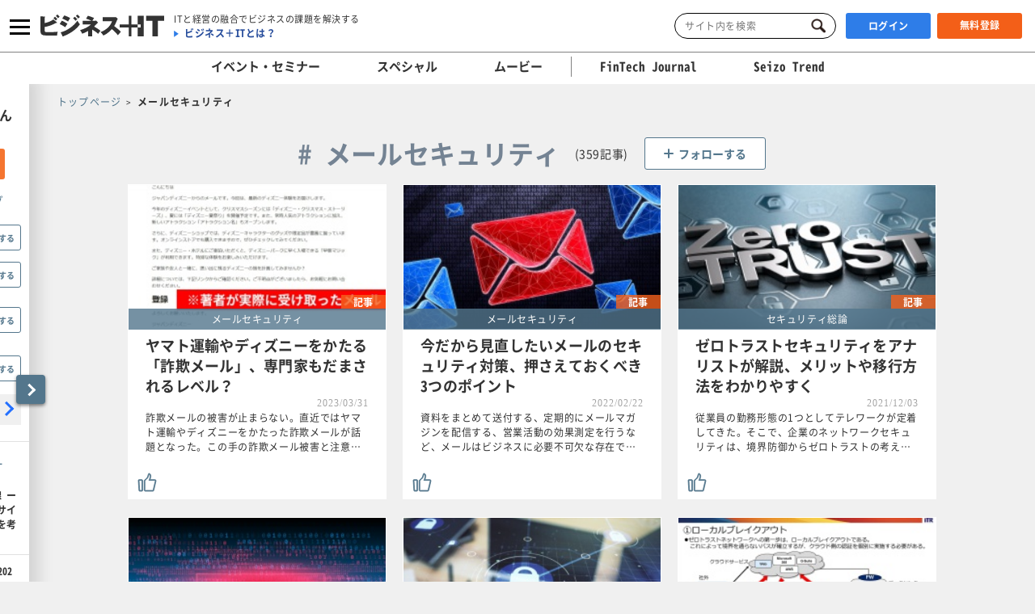

--- FILE ---
content_type: text/html; charset=UTF-8
request_url: https://www.sbbit.jp/genretaglist/87
body_size: 25732
content:
<!DOCTYPE html>
<html lang="ja">
<head>
<title>メールセキュリティのコンテンツ一覧｜ビジネス+IT</title>
<!-- head analysys tags -->
<!-- Google Tag Manager -->
<script>(function(w,d,s,l,i){w[l]=w[l]||[];w[l].push({'gtm.start':
new Date().getTime(),event:'gtm.js'});var f=d.getElementsByTagName(s)[0],
j=d.createElement(s),dl=l!='dataLayer'?'&l='+l:'';j.async=true;j.src=
'https://www.googletagmanager.com/gtm.js?id='+i+dl;f.parentNode.insertBefore(j,f);
})(window,document,'script','dataLayer','GTM-M8MQ3K8');</script>
<!-- End Google Tag Manager -->

<!-- End head analysys tags -->

<!-- HM -->
  <script type="text/javascript">
    var _uic = _uic || {}; var _uih = _uih || {}; _uih['id'] = 54593;
      _uih['lg_id'] = '0';
      _uih['fb_id'] = '';
      _uih['tw_id'] = '';
      _uih['uigr_1'] = 'guest'; _uih['uigr_2'] = ''; _uih['uigr_3'] = ''; _uih['uigr_4'] = ''; _uih['uigr_5'] = '';
      _uih['uigr_6'] = ''; _uih['uigr_7'] = ''; _uih['uigr_8'] = ''; _uih['uigr_9'] = ''; _uih['uigr_10'] = '';
      _uic['uls'] = 1;

    /* DO NOT ALTER BELOW THIS LINE */
    /* WITH FIRST PARTY COOKIE */
    (function () {
      var bi = document.createElement('script'); bi.type = 'text/javascript'; bi.async = true;
      bi.src = '//cs.nakanohito.jp/b3/bi.js';
      var s = document.getElementsByTagName('script')[0]; s.parentNode.insertBefore(bi, s);
    })();
  </script>
<!-- /HM -->
<!-- common head meta -->

  
    <!-- meta master -->
    
                      <meta name="keywords" content="メールセキュリティ" />
                        <meta name="description" content="ITと経営の融合でビジネスの課題を解決するサイト。ソフトバンクグループのSBクリエイティブが運営。ニュースや記事、イベント、セミナー、事例、動画、ホワイトペーパーなどを掲載。" />
              <meta charset="utf-8">
        <meta name="viewport" content="width=device-width, initial-scale=1.0">
        <meta content="IE=edge,chrome=1" http-equiv="X-UA-Compatible">
        <meta name="robots" content="index, follow, max-image-preview:large" />
        

            <meta name="twitter:site" content="@bitsbbit" />
        <meta name="twitter:card" content="summary_large_image">
    
            <meta name="keywordlist" content="メールセキュリティ" />
            <meta name="keyword_name" content="メールセキュリティ" />
        
        <meta content="メールセキュリティのコンテンツ一覧" property="og:title" />
                      <meta content="ITと経営の融合でビジネスの課題を解決するサイト。ソフトバンクグループのSBクリエイティブが運営。ニュースや記事、イベント、セミナー、事例、動画、ホワイトペーパーなどを掲載。" property="og:description" />
                  <meta content="https://www.sbbit.jp//common/common_img/bit_icon_kiji_it.jpg" property="og:image" />
            <meta content="https://www.sbbit.jp/genretaglist/87" property="og:url" />
            <meta content="ビジネス+IT" property="og:site_name" />
                            
        
                        
          <!-- /meta master -->




  
<meta name="csrf-token" content="aYLkbBQsqqy7wg3Ocxx4Od1ZMStYmQylv1zi1eH1">
<!-- /common head meta -->


<link rel="stylesheet" href="/assets/css/common/reset.css">
<link rel="stylesheet" href="/assets/css/common/layout.css?ver=202601150821">
<link rel="stylesheet" href="/assets/css/common/common.css?ver=202601150821">
<link rel="stylesheet" href="/assets/css/common/print.css?ver=202601150821" media="print">
<link rel="stylesheet" href="/assets/css/libs/croppie.css">
<link rel="stylesheet" href="/assets/css/libs/jquery-ui.min.css">
<link rel="stylesheet" href="/assets/css/libs/photoswipe.css?ver=202601150821">
<link rel="stylesheet" href="/assets/css/libs/default-skin.css?ver=202601150821">
<script src="/assets/js/libs/jquery-3.6.0.min.js"></script>
<script src="/assets/js/lazy_load.js?ver=202601150821"></script>
<script src="/assets/js/libs/lazysizes.min.js?ver=202601150821" defer></script>
<script src="/assets/js/libs/ls.unveilhooks.min.js?ver=202601150821"></script>
<script src="/assets/js/libs/ls.aspectratio.min.js?ver=202601150821"></script>
<script src="/assets/js/libs/truncator.js"></script>
<script src="/assets/js/libs/jquery.cookie.js"></script>
<script src="/assets/js/libs/croppie.min.js"></script>
<script src="/assets/js/libs/jquery-ui.min.js"></script>
<script src="/assets/js/libs/datepicker-ja.js"></script>
<script src="/assets/js/libs/hammer.min.js"></script>
<script src="/assets/js/libs/jquery.hammer.js"></script>
<script src="/assets/js/libs/photoswipe.js"></script>
<script src="/assets/js/libs/photoswipe-ui-default.js"></script>
<script src="/assets/js/common.js?ver=202601150821"></script>
<script type="text/javascript" src="https://img.polymorphicads.jp/api/polyAds.js"></script>

<script type="application/ld+json">{"@context":"https://schema.org","@type":"BreadcrumbList","itemListElement":[{"@type":"ListItem","position":1,"name":"トップページ","item":"https://www.sbbit.jp/"},{"@type":"ListItem","position":2,"name":"メールセキュリティ","item":"https://www.sbbit.jp/genretaglist/87"}]}</script>






<!-- head partial -->
<link rel="stylesheet" href="/assets/css/partial/cntlist.css?ver=202601150821">
<!-- /head partial -->
<link rel="canonical" href="https://www.sbbit.jp/genretaglist/87">
</head>
<body>
<!-- Google Tag Manager (noscript) -->
<noscript><iframe src=https://www.googletagmanager.com/ns.html?id=GTM-MKHTBKQ
height="0" width="0" style="display:none;visibility:hidden"></iframe></noscript>
<!-- End Google Tag Manager (noscript) -->
<!-- wrapper -->
<div id="wrapper" class="crypto cntlist is-f-drw_open is-gnav_close is-f-psh_close">

  <div id="drw" class="">
  <a class="drw__btn js-drw_btn only_pc" href="javascript:void(0);" data-bit-count="click_drw_arrow_direct"></a>
  <div class="drw__inner">
    <div class="drw--head is-guest">
      <img data-src="/assets/images/common/icon_usr_default.svg" class="lazyload">
      <p class="ttl">ようこそゲストさん</p>
    </div>

    <div class="drw--head_guest">
      <a class="log_right-merits-regist" href="/auth/register" data-bit-count="click_drw_myp_direct">ビジネス+ITを始める</a>
    </div>

    <div class="drw--cnt js-drw-cnt">
      <ul class="drw--cnt-list">
        <li class="drw--cnt-itm">
          
          <section class="trnd_tag no-cnt">
    <p class="ttl_p">フォローの多い人気のタグ</p>
    <ul class="list">
                                                                                                              <li>
          <a href="/genretaglist/184" onClick="location.href='/genretaglist/184'" data-bit-count="click_drw_tag_direct">ブロックチェーン・Web3</a>
          <div class="js-hint-wrap">
            <button class="js-hint-tag-follow js-mdl-login_btn" data-bit-count="click_drw_tag_direct"><span></span><label>フォローする</label></button>
          </div>
        </li>
                                      <li>
          <a href="/genretaglist/89" onClick="location.href='/genretaglist/89'" data-bit-count="click_drw_tag_direct">セキュリティ総論</a>
          <div class="js-hint-wrap">
            <button class="js-hint-tag-follow js-mdl-login_btn" data-bit-count="click_drw_tag_direct"><span></span><label>フォローする</label></button>
          </div>
        </li>
                                      <li>
          <a href="/genretaglist/183" onClick="location.href='/genretaglist/183'" data-bit-count="click_drw_tag_direct">メタバース・VR・AR・MR・SR・xR</a>
          <div class="js-hint-wrap">
            <button class="js-hint-tag-follow js-mdl-login_btn" data-bit-count="click_drw_tag_direct"><span></span><label>フォローする</label></button>
          </div>
        </li>
                                
              <li>
          <a href="/genretaglist/198" onClick="location.href='/genretaglist/198'" data-bit-count="click_drw_tag_direct">株式・債券・金利・資金調達</a>
          <div class="js-hint-wrap">
            <button class="js-hint-tag-follow js-mdl-login_btn" data-bit-count="click_drw_tag_direct"><span></span><label>フォローする</label></button>
          </div>
        </li>
          </ul>
    <a class="more js-mdl_open" href="" data-target="js-modal_trnd_tag" data-bit-count="click_drw_tag_direct">人気のタグ一覧へ</a>
  </section>
            
        </li>
        <li class="drw--cnt-itm">
          
          <section class="evtsmr">
      <p class="ttl_p">注目のイベント・セミナー</p>
    <ul class="list">
              <li class="artarea">
          <a href="/eventinfo/detail/87219" data-bit-count="click_drw_rcm_direct">
            <div class="img">
                                <div class="lazyload" data-bg="https://www.sbbit.jp/eventinfo/image/87219/L_bit202512091535245968.jpg"></div>
                                  <span class="is-evtsmr">イベント・セミナー</span>
            </div>
            <p>ITインフラの最前線 ーアフターHCI戦略とサイバー レジリエンスを考える</p>
          </a>
        </li>
                      <li class="artarea">
          <a href="/eventinfo/detail/86634" data-bit-count="click_drw_rcm_direct">
            <div class="img">
                                <div class="lazyload" data-bg="https://www.sbbit.jp/eventinfo/image/86634/L_bit202510301534562746.png"></div>
                                  <span class="is-evtsmr">イベント・セミナー</span>
            </div>
            <p>DX&amp;AI Forum 東京 2026 冬</p>
          </a>
        </li>
                      <li class="artarea">
          <a href="/eventinfo/detail/87175" data-bit-count="click_drw_rcm_direct">
            <div class="img">
                                <div class="lazyload" data-bg="https://www.sbbit.jp/eventinfo/image/87175/L_bit202601200927436718.png"></div>
                                  <span class="is-evtsmr">イベント・セミナー</span>
            </div>
            <p>バックオフィスDX＆AIカンファレンス Online 2026 冬</p>
          </a>
        </li>
                      <li class="artarea">
          <a href="/eventinfo/detail/87427" data-bit-count="click_drw_rcm_direct">
            <div class="img">
                                <div class="lazyload" data-bg="https://www.sbbit.jp/eventinfo/image/87427/L_bit202601201126062154.png"></div>
                                  <span class="is-evtsmr">イベント・セミナー</span>
            </div>
            <p>IT Infra Conference Online 2026</p>
          </a>
        </li>
                      <li class="artarea">
          <a href="/eventinfo/detail/86850" data-bit-count="click_drw_rcm_direct">
            <div class="img">
                                <div class="lazyload" data-bg="https://www.sbbit.jp/eventinfo/image/86850/L_bit202511060953150364.jpg"></div>
                                  <span class="is-evtsmr">イベント・セミナー</span>
            </div>
            <p>セキュリティマネジメントカンファレンス 2026 春</p>
          </a>
        </li>
                      </ul>
   <a class="more" href="/eventinfo" data-bit-count="click_drw_rcm_direct">イベント・セミナー一覧へ</a>
  </section>
          
        </li>

      </ul>
    </div>
  </div>
</div>

  <!-- header -->
    <header>

        
      <div class="head_wrapper">
        <div class="head_inner">
            <!-- head_gnav_btn -->
          <button class="head_gnav_btn js-f-head_gnav_btn" type="button">
            <span></span>
            <span></span>
            <span></span>
          </button>
          <!-- /head_gnav_btn -->
          <button class="head_search_btn js-f-head_search_btn only_sp" type="button"></button>
                  <!-- head_infoarea -->
          <div class="head_infoarea">
            <div class="head_logo">
                              <h1 class="head_logo_img">
                  <a href="/"><img class="head_logo_bit" src="/assets/images/common/logo.svg" alt="ビジネス＋IT"></a>
                </h1>
                              <div class="head_logo_sub only_pc">
                <p class="head_copy"><em>ITと経営の融合でビジネスの課題を解決する</em></p>
                    <p class="head_about"><a href="/article/info/service">ビジネス＋ITとは？</a></p>
                  </div>
              </div>

              <!-- head_ctl -->
            <div class="head_ctl">
              <!-- head_search -->
              <div class="head_search only_pc">
                <div class="keyword_search">
  <form action="/search" method="get">
    <input class="js-focus-search input-text is-bit-head" placeholder="サイト内を検索" maxlength="50" name="kwd" type="text" value="">
        <input type="hidden" name="ste[]" value="2">
    <input type="hidden" name="ste[]" value="3">
    <input type="hidden" name="ste[]" value="4">
    <input type="hidden" name="ste[]" value="13">
    <input class="js-change-magnifier input-submit" type="submit" value="検索">
  </form>
</div>
              </div>
                          <!-- 未ログイン -->
              <p class="head_login_btn only_pc"><a class="state_login" href="/auth/login">ログイン</a></p>
              <p class="head_login_btn"><a class="state_register" href="/auth/register">無料登録</a></p>
              <!-- /未ログイン -->
                </div>
            <!-- /head_ctl -->
            </div>
          <!-- /head_infoarea -->
          <!-- head_search_sp_bd -->
          
          <div class="head_search_sp_bd js-f-head_search_sp_bd only_sp is-close">
            <div class="keyword_search_wrapper">
              <div class="keyword_search">
  <form action="/search" method="get">
    <input class="js-focus-search input-text is-bit-head" placeholder="サイト内を検索" maxlength="50" name="kwd" type="text" value="">
        <input type="hidden" name="ste[]" value="2">
    <input type="hidden" name="ste[]" value="3">
    <input type="hidden" name="ste[]" value="4">
    <input type="hidden" name="ste[]" value="13">
    <input class="js-change-magnifier input-submit" type="submit" value="検索">
  </form>
</div>
              <div class="close">
                <label>
                  <button class="js-f-head_search_sp_close" type="button"></button>
                  <div class="close_text">閉じる</div>
                </label>
              </div>
            </div>
          </div>
          
          <!-- /head_search_sp_bd --> 
          
                    
          <!-- head_gnav -->
    <nav class="head_gnav js-f-head_gnav_bd">
      <div class="head_gnav__wrapper">
              <div class="head_gnav_gbtn__wrap only_sp">
          <ul class="head_gnav__media__list">
            <li class="head_gnav__media__list-item">
              <p class="head_gnav_gbtn__body">
                会員の方はこちらから
                <a href="/auth/login" class="head_gnav_gbtn ham_login head_gnav__media__btn" data-bit-count="click_ham_login">ログイン</a>
              </p>
            </li>
            <li class="head_gnav__media__list-item head_gnav__media__list-item--sp-last">
              <p class="head_gnav_gbtn__body">
                初めての方はこちらから
                <a href="/auth/register" class="head_gnav_gbtn ham_register head_gnav__media__btn" data-bit-count="click_ham_register">無料登録</a>
              </p>
            </li>
          </ul>
        </div>
              <div class="head_gnav__media">
          <p class="head_gnav__subheading">メディアから探す</p>
          <ul class="head_gnav__media__list">
            <li class="head_gnav__media__list-item head_gnav__media__list-item--sp-full">
              ビジネスとITの総合サイト
              <a href="/" class="head_gnav__media__btn" data-bit-count="click_ham_bit"><span class="head_gnav__sprite" data-logo="bit">ビジネス+IT</span></a>
            </li>
            <li class="head_gnav__media__list-item">
              金融専門メディア
              <a href="/fj/" class="head_gnav__media__btn" data-bit-count="click_ham_fj"><span class="head_gnav__sprite" data-logo="fj">FinTech Journal</span></a>
            </li>
            <li class="head_gnav__media__list-item head_gnav__media__list-item--sp-last">
              製造専門メディア
              <a href="/st/" class="head_gnav__media__btn" data-bit-count="click_ham_st"><span class="head_gnav__sprite" data-logo="st">Seizo Trend</span></a>
            </li>
          </ul>
        </div>
        <div class="head_gnav__inner">
          <div class="head_gnav__genre">
            <p class="head_gnav__subheading">ジャンルから探す</p>
            <div class="head_gnav__genre__wrapper">
              <div class="head_gnav__genre__list">
                                <div class="head_gnav__genre__list-item">
                  <div class="head_gnav__genre__item">
                    <a class="head_gnav__genre__link" href="/genrelist/130" data-bit-count="click_ham_0_130">経営戦略</a>
                  </div>
                  <ul class="head_gnav__genreTag">
                    <li class="head_gnav__genreTag__list">
                      <span class="head_gnav__sprite scroll-arrow scroll-arrow--left">←</span>
                      <div class="head_gnav__genreTag__list-item">
                                                <a class="head_gnav__genreTag__link" href="/genretaglist/15" data-bit-count="click_ham_0_130_15">グローバル・地政学・国際情勢</a>
                                                <a class="head_gnav__genreTag__link" href="/genretaglist/17" data-bit-count="click_ham_0_130_17">M&amp;A・出資・協業・事業承継</a>
                                                <a class="head_gnav__genreTag__link" href="/genretaglist/116" data-bit-count="click_ham_0_130_116">設備投資</a>
                                                <a class="head_gnav__genreTag__link" href="/genretaglist/119" data-bit-count="click_ham_0_130_119">新規事業開発</a>
                                                <a class="head_gnav__genreTag__link" href="/genretaglist/117" data-bit-count="click_ham_0_130_117">営業戦略</a>
                                                <a class="head_gnav__genreTag__link" href="/genretaglist/19" data-bit-count="click_ham_0_130_19">災害対策（DR）・事業継続（BCP）</a>
                                                <a class="head_gnav__genreTag__link" href="/genretaglist/25" data-bit-count="click_ham_0_130_25">デザイン経営・ブランド・PR</a>
                                                <a class="head_gnav__genreTag__link" href="/genretaglist/18" data-bit-count="click_ham_0_130_18">見える化・意思決定</a>
                                                <a class="head_gnav__genreTag__link" href="/genretaglist/44" data-bit-count="click_ham_0_130_44">環境対応・省エネ・GX</a>
                                                <a class="head_gnav__genreTag__link" href="/genretaglist/126" data-bit-count="click_ham_0_130_126">グループ会社管理</a>
                                                <a class="head_gnav__genreTag__link" href="/genretaglist/32" data-bit-count="click_ham_0_130_32">業務効率化</a>
                                                <a class="head_gnav__genreTag__link" href="/genretaglist/149" data-bit-count="click_ham_0_130_149">市場調査・リサーチ</a>
                                              </div>
                      <span class="head_gnav__sprite scroll-arrow scroll-arrow--right">→</span>
                    </li>
                  </ul>
                </div>
                                <div class="head_gnav__genre__list-item">
                  <div class="head_gnav__genre__item">
                    <a class="head_gnav__genre__link" href="/genrelist/1" data-bit-count="click_ham_0_1">IT戦略</a>
                  </div>
                  <ul class="head_gnav__genreTag">
                    <li class="head_gnav__genreTag__list">
                      <span class="head_gnav__sprite scroll-arrow scroll-arrow--left">←</span>
                      <div class="head_gnav__genreTag__list-item">
                                                <a class="head_gnav__genreTag__link" href="/genretaglist/13" data-bit-count="click_ham_0_1_13">IT戦略・IT投資・DX</a>
                                                <a class="head_gnav__genreTag__link" href="/genretaglist/103" data-bit-count="click_ham_0_1_103">クラウド</a>
                                                <a class="head_gnav__genreTag__link" href="/genretaglist/148" data-bit-count="click_ham_0_1_148">データ戦略</a>
                                                <a class="head_gnav__genreTag__link" href="/genretaglist/175" data-bit-count="click_ham_0_1_175">AI・生成AI</a>
                                                <a class="head_gnav__genreTag__link" href="/genretaglist/102" data-bit-count="click_ham_0_1_102">サーバ仮想化・コンテナ</a>
                                                <a class="head_gnav__genreTag__link" href="/genretaglist/72" data-bit-count="click_ham_0_1_72">データセンター・ホスティングサービス</a>
                                                <a class="head_gnav__genreTag__link" href="/genretaglist/183" data-bit-count="click_ham_0_1_183">メタバース・VR・AR・MR・SR・xR</a>
                                                <a class="head_gnav__genreTag__link" href="/genretaglist/181" data-bit-count="click_ham_0_1_181">PaaS・FaaS・iPaaS・XaaS</a>
                                                <a class="head_gnav__genreTag__link" href="/genretaglist/184" data-bit-count="click_ham_0_1_184">ブロックチェーン・Web3</a>
                                                <a class="head_gnav__genreTag__link" href="/genretaglist/58" data-bit-count="click_ham_0_1_58">BI・データレイク・DWH・マイニング</a>
                                                <a class="head_gnav__genreTag__link" href="/genretaglist/76" data-bit-count="click_ham_0_1_76">オープンソースソフトウェア</a>
                                                <a class="head_gnav__genreTag__link" href="/genretaglist/35" data-bit-count="click_ham_0_1_35">ITコスト削減</a>
                                                <a class="head_gnav__genreTag__link" href="/genretaglist/180" data-bit-count="click_ham_0_1_180">クラウドストレージ・ファイル共有・ファイル転送</a>
                                                <a class="head_gnav__genreTag__link" href="/genretaglist/142" data-bit-count="click_ham_0_1_142">グリーンIT</a>
                                                <a class="head_gnav__genreTag__link" href="/genretaglist/150" data-bit-count="click_ham_0_1_150">データ連携・ETL・EDI</a>
                                              </div>
                      <span class="head_gnav__sprite scroll-arrow scroll-arrow--right">→</span>
                    </li>
                  </ul>
                </div>
                                <div class="head_gnav__genre__list-item">
                  <div class="head_gnav__genre__item">
                    <a class="head_gnav__genre__link" href="/genrelist/5" data-bit-count="click_ham_0_5">基幹系</a>
                  </div>
                  <ul class="head_gnav__genreTag">
                    <li class="head_gnav__genreTag__list">
                      <span class="head_gnav__sprite scroll-arrow scroll-arrow--left">←</span>
                      <div class="head_gnav__genreTag__list-item">
                                                <a class="head_gnav__genreTag__link" href="/genretaglist/47" data-bit-count="click_ham_0_5_47">ERP・基幹システム</a>
                                                <a class="head_gnav__genreTag__link" href="/genretaglist/49" data-bit-count="click_ham_0_5_49">インボイス・電子帳票</a>
                                                <a class="head_gnav__genreTag__link" href="/genretaglist/53" data-bit-count="click_ham_0_5_53">その他基幹系</a>
                                                <a class="head_gnav__genreTag__link" href="/genretaglist/45" data-bit-count="click_ham_0_5_45">データベース</a>
                                              </div>
                      <span class="head_gnav__sprite scroll-arrow scroll-arrow--right">→</span>
                    </li>
                  </ul>
                </div>
                                <div class="head_gnav__genre__list-item">
                  <div class="head_gnav__genre__item">
                    <a class="head_gnav__genre__link" href="/genrelist/132" data-bit-count="click_ham_0_132">総務・人事</a>
                  </div>
                  <ul class="head_gnav__genreTag">
                    <li class="head_gnav__genreTag__list">
                      <span class="head_gnav__sprite scroll-arrow scroll-arrow--left">←</span>
                      <div class="head_gnav__genreTag__list-item">
                                                <a class="head_gnav__genreTag__link" href="/genretaglist/128" data-bit-count="click_ham_0_132_128">リーダーシップ</a>
                                                <a class="head_gnav__genreTag__link" href="/genretaglist/129" data-bit-count="click_ham_0_132_129">人材管理・育成・HRM</a>
                                                <a class="head_gnav__genreTag__link" href="/genretaglist/130" data-bit-count="click_ham_0_132_130">ワークスタイル・在宅勤務</a>
                                                <a class="head_gnav__genreTag__link" href="/genretaglist/182" data-bit-count="click_ham_0_132_182">ダイバーシティ・インクルージョン</a>
                                                <a class="head_gnav__genreTag__link" href="/genretaglist/121" data-bit-count="click_ham_0_132_121">経費・通信費・調達コスト削減</a>
                                                <a class="head_gnav__genreTag__link" href="/genretaglist/124" data-bit-count="click_ham_0_132_124">ペーパーレス化</a>
                                                <a class="head_gnav__genreTag__link" href="/genretaglist/34" data-bit-count="click_ham_0_132_34">人件費削減・リストラ</a>
                                                <a class="head_gnav__genreTag__link" href="/genretaglist/125" data-bit-count="click_ham_0_132_125">BPO・シェアードサービス</a>
                                              </div>
                      <span class="head_gnav__sprite scroll-arrow scroll-arrow--right">→</span>
                    </li>
                  </ul>
                </div>
                                <div class="head_gnav__genre__list-item">
                  <div class="head_gnav__genre__item">
                    <a class="head_gnav__genre__link" href="/genrelist/134" data-bit-count="click_ham_0_134">コミュニケーション</a>
                  </div>
                  <ul class="head_gnav__genreTag">
                    <li class="head_gnav__genreTag__list">
                      <span class="head_gnav__sprite scroll-arrow scroll-arrow--left">←</span>
                      <div class="head_gnav__genreTag__list-item">
                                                <a class="head_gnav__genreTag__link" href="/genretaglist/26" data-bit-count="click_ham_0_134_26">情報共有</a>
                                                <a class="head_gnav__genreTag__link" href="/genretaglist/152" data-bit-count="click_ham_0_134_152">電子メール・チャット</a>
                                                <a class="head_gnav__genreTag__link" href="/genretaglist/54" data-bit-count="click_ham_0_134_54">グループウェア・コラボレーション</a>
                                                <a class="head_gnav__genreTag__link" href="/genretaglist/55" data-bit-count="click_ham_0_134_55">Office、文書管理・検索</a>
                                                <a class="head_gnav__genreTag__link" href="/genretaglist/60" data-bit-count="click_ham_0_134_60">ビデオ会議・Web会議</a>
                                                <a class="head_gnav__genreTag__link" href="/genretaglist/62" data-bit-count="click_ham_0_134_62">その他情報系</a>
                                              </div>
                      <span class="head_gnav__sprite scroll-arrow scroll-arrow--right">→</span>
                    </li>
                  </ul>
                </div>
                                <div class="head_gnav__genre__list-item">
                  <div class="head_gnav__genre__item">
                    <a class="head_gnav__genre__link" href="/genrelist/129" data-bit-count="click_ham_0_129">デジタルマーケティング</a>
                  </div>
                  <ul class="head_gnav__genreTag">
                    <li class="head_gnav__genreTag__list">
                      <span class="head_gnav__sprite scroll-arrow scroll-arrow--left">←</span>
                      <div class="head_gnav__genreTag__list-item">
                                                <a class="head_gnav__genreTag__link" href="/genretaglist/172" data-bit-count="click_ham_0_129_172">デジタルマーケティング総論</a>
                                                <a class="head_gnav__genreTag__link" href="/genretaglist/57" data-bit-count="click_ham_0_129_57">CRM・SFA・コールセンター</a>
                                                <a class="head_gnav__genreTag__link" href="/genretaglist/31" data-bit-count="click_ham_0_129_31">Web戦略・EC</a>
                                                <a class="head_gnav__genreTag__link" href="/genretaglist/61" data-bit-count="click_ham_0_129_61">ソーシャルメディア</a>
                                                <a class="head_gnav__genreTag__link" href="/genretaglist/166" data-bit-count="click_ham_0_129_166">O2O・OMO・オムニチャネル</a>
                                              </div>
                      <span class="head_gnav__sprite scroll-arrow scroll-arrow--right">→</span>
                    </li>
                  </ul>
                </div>
                                <div class="head_gnav__genre__list-item">
                  <div class="head_gnav__genre__item">
                    <a class="head_gnav__genre__link" href="/genrelist/10" data-bit-count="click_ham_0_10">セキュリティ</a>
                  </div>
                  <ul class="head_gnav__genreTag">
                    <li class="head_gnav__genreTag__list">
                      <span class="head_gnav__sprite scroll-arrow scroll-arrow--left">←</span>
                      <div class="head_gnav__genreTag__list-item">
                                                <a class="head_gnav__genreTag__link" href="/genretaglist/89" data-bit-count="click_ham_0_10_89">セキュリティ総論</a>
                                                <a class="head_gnav__genreTag__link" href="/genretaglist/86" data-bit-count="click_ham_0_10_86">ゼロトラスト・クラウドセキュリティ・SASE</a>
                                                <a class="head_gnav__genreTag__link" href="/genretaglist/154" data-bit-count="click_ham_0_10_154">標的型攻撃・ランサムウェア対策</a>
                                                <a class="head_gnav__genreTag__link" href="/genretaglist/85" data-bit-count="click_ham_0_10_85">ウイルス対策・エンドポイントセキュリティ</a>
                                                <a class="head_gnav__genreTag__link" href="/genretaglist/92" data-bit-count="click_ham_0_10_92">ID・アクセス管理・認証</a>
                                                <a class="head_gnav__genreTag__link" href="/genretaglist/155" data-bit-count="click_ham_0_10_155">セキュリティ運用・SOC・SIEM・ログ管理</a>
                                                <a class="head_gnav__genreTag__link" href="/genretaglist/90" data-bit-count="click_ham_0_10_90">モバイルセキュリティ・MDM</a>
                                                <a class="head_gnav__genreTag__link" href="/genretaglist/137" data-bit-count="click_ham_0_10_137">情報漏えい対策</a>
                                                <a class="head_gnav__genreTag__link" href="/genretaglist/88" data-bit-count="click_ham_0_10_88">ファイアウォール・IDS・IPS</a>
                                                <a class="head_gnav__genreTag__link" href="/genretaglist/67" data-bit-count="click_ham_0_10_67">ネットワークセキュリティ・VPN</a>
                                                <a class="head_gnav__genreTag__link" href="/genretaglist/87" data-bit-count="click_ham_0_10_87">メールセキュリティ</a>
                                                <a class="head_gnav__genreTag__link" href="/genretaglist/278" data-bit-count="click_ham_0_10_278">セキュリティ開発・DevSecOps</a>
                                                <a class="head_gnav__genreTag__link" href="/genretaglist/280" data-bit-count="click_ham_0_10_280">ASM・CTEM・脆弱性診断・レッドチーム</a>
                                              </div>
                      <span class="head_gnav__sprite scroll-arrow scroll-arrow--right">→</span>
                    </li>
                  </ul>
                </div>
                                <div class="head_gnav__genre__list-item">
                  <div class="head_gnav__genre__item">
                    <a class="head_gnav__genre__link" href="/genrelist/133" data-bit-count="click_ham_0_133">コンプライアンス・法務・監査</a>
                  </div>
                  <ul class="head_gnav__genreTag">
                    <li class="head_gnav__genreTag__list">
                      <span class="head_gnav__sprite scroll-arrow scroll-arrow--left">←</span>
                      <div class="head_gnav__genreTag__list-item">
                                                <a class="head_gnav__genreTag__link" href="/genretaglist/39" data-bit-count="click_ham_0_133_39">コンプライアンス総論</a>
                                                <a class="head_gnav__genreTag__link" href="/genretaglist/38" data-bit-count="click_ham_0_133_38">ガバナンス・内部統制・不正対策</a>
                                                <a class="head_gnav__genreTag__link" href="/genretaglist/42" data-bit-count="click_ham_0_133_42">個人情報保護・マイナンバー</a>
                                                <a class="head_gnav__genreTag__link" href="/genretaglist/139" data-bit-count="click_ham_0_133_139">知財管理</a>
                                                <a class="head_gnav__genreTag__link" href="/genretaglist/140" data-bit-count="click_ham_0_133_140">国際法・国際標準化</a>
                                                <a class="head_gnav__genreTag__link" href="/genretaglist/261" data-bit-count="click_ham_0_133_261">法規制・レギュレーション</a>
                                              </div>
                      <span class="head_gnav__sprite scroll-arrow scroll-arrow--right">→</span>
                    </li>
                  </ul>
                </div>
                                <div class="head_gnav__genre__list-item">
                  <div class="head_gnav__genre__item">
                    <a class="head_gnav__genre__link" href="/genrelist/8" data-bit-count="click_ham_0_8">運用管理</a>
                  </div>
                  <ul class="head_gnav__genreTag">
                    <li class="head_gnav__genreTag__list">
                      <span class="head_gnav__sprite scroll-arrow scroll-arrow--left">←</span>
                      <div class="head_gnav__genreTag__list-item">
                                                <a class="head_gnav__genreTag__link" href="/genretaglist/69" data-bit-count="click_ham_0_8_69">IT運用管理全般</a>
                                                <a class="head_gnav__genreTag__link" href="/genretaglist/75" data-bit-count="click_ham_0_8_75">OS・サーバOS</a>
                                                <a class="head_gnav__genreTag__link" href="/genretaglist/71" data-bit-count="click_ham_0_8_71">IT資産管理</a>
                                                <a class="head_gnav__genreTag__link" href="/genretaglist/73" data-bit-count="click_ham_0_8_73">シンクライアント・仮想デスクトップ</a>
                                                <a class="head_gnav__genreTag__link" href="/genretaglist/77" data-bit-count="click_ham_0_8_77">バックアップ・レプリケーション</a>
                                                <a class="head_gnav__genreTag__link" href="/genretaglist/164" data-bit-count="click_ham_0_8_164">モダナイゼーション・マイグレーション</a>
                                              </div>
                      <span class="head_gnav__sprite scroll-arrow scroll-arrow--right">→</span>
                    </li>
                  </ul>
                </div>
                                <div class="head_gnav__genre__list-item">
                  <div class="head_gnav__genre__item">
                    <a class="head_gnav__genre__link" href="/genrelist/7" data-bit-count="click_ham_0_7">ネットワーク</a>
                  </div>
                  <ul class="head_gnav__genreTag">
                    <li class="head_gnav__genreTag__list">
                      <span class="head_gnav__sprite scroll-arrow scroll-arrow--left">←</span>
                      <div class="head_gnav__genreTag__list-item">
                                                <a class="head_gnav__genreTag__link" href="/genretaglist/189" data-bit-count="click_ham_0_7_189">5G・6G</a>
                                                <a class="head_gnav__genreTag__link" href="/genretaglist/64" data-bit-count="click_ham_0_7_64">Wi-Fi・Bluetooth</a>
                                                <a class="head_gnav__genreTag__link" href="/genretaglist/51" data-bit-count="click_ham_0_7_51">RFID・ICタグ・NFC</a>
                                                <a class="head_gnav__genreTag__link" href="/genretaglist/159" data-bit-count="click_ham_0_7_159">CDN・ADC・ロードバランサ</a>
                                                <a class="head_gnav__genreTag__link" href="/genretaglist/169" data-bit-count="click_ham_0_7_169">SDN・SD-WAN</a>
                                                <a class="head_gnav__genreTag__link" href="/genretaglist/158" data-bit-count="click_ham_0_7_158">ルータ・スイッチ</a>
                                                <a class="head_gnav__genreTag__link" href="/genretaglist/70" data-bit-count="click_ham_0_7_70">ネットワーク管理</a>
                                                <a class="head_gnav__genreTag__link" href="/genretaglist/68" data-bit-count="click_ham_0_7_68">衛星通信・HAPS・NTN</a>
                                                <a class="head_gnav__genreTag__link" href="/genretaglist/66" data-bit-count="click_ham_0_7_66">固定回線（FTTH・ADSL・xDSL）</a>
                                                <a class="head_gnav__genreTag__link" href="/genretaglist/156" data-bit-count="click_ham_0_7_156">IP電話、固定電話</a>
                                              </div>
                      <span class="head_gnav__sprite scroll-arrow scroll-arrow--right">→</span>
                    </li>
                  </ul>
                </div>
                                <div class="head_gnav__genre__list-item">
                  <div class="head_gnav__genre__item">
                    <a class="head_gnav__genre__link" href="/genrelist/136" data-bit-count="click_ham_0_136">ITハードウェア</a>
                  </div>
                  <ul class="head_gnav__genreTag">
                    <li class="head_gnav__genreTag__list">
                      <span class="head_gnav__sprite scroll-arrow scroll-arrow--left">←</span>
                      <div class="head_gnav__genreTag__list-item">
                                                <a class="head_gnav__genreTag__link" href="/genretaglist/80" data-bit-count="click_ham_0_136_80">サーバ</a>
                                                <a class="head_gnav__genreTag__link" href="/genretaglist/81" data-bit-count="click_ham_0_136_81">ストレージ</a>
                                                <a class="head_gnav__genreTag__link" href="/genretaglist/186" data-bit-count="click_ham_0_136_186">量子コンピューター</a>
                                                <a class="head_gnav__genreTag__link" href="/genretaglist/74" data-bit-count="click_ham_0_136_74">PC・ノートPC</a>
                                                <a class="head_gnav__genreTag__link" href="/genretaglist/82" data-bit-count="click_ham_0_136_82">プリンタ・複合機</a>
                                                <a class="head_gnav__genreTag__link" href="/genretaglist/83" data-bit-count="click_ham_0_136_83">電源・空調・熱管理・UPS</a>
                                                <a class="head_gnav__genreTag__link" href="/genretaglist/84" data-bit-count="click_ham_0_136_84">その他ハードウェア</a>
                                              </div>
                      <span class="head_gnav__sprite scroll-arrow scroll-arrow--right">→</span>
                    </li>
                  </ul>
                </div>
                                <div class="head_gnav__genre__list-item">
                  <div class="head_gnav__genre__item">
                    <a class="head_gnav__genre__link" href="/genrelist/9" data-bit-count="click_ham_0_9">モバイルハードウェア</a>
                  </div>
                  <ul class="head_gnav__genreTag">
                    <li class="head_gnav__genreTag__list">
                      <span class="head_gnav__sprite scroll-arrow scroll-arrow--left">←</span>
                      <div class="head_gnav__genreTag__list-item">
                                                <a class="head_gnav__genreTag__link" href="/genretaglist/160" data-bit-count="click_ham_0_9_160">スマートフォン・携帯電話</a>
                                                <a class="head_gnav__genreTag__link" href="/genretaglist/170" data-bit-count="click_ham_0_9_170">ウェアラブル</a>
                                                <a class="head_gnav__genreTag__link" href="/genretaglist/161" data-bit-count="click_ham_0_9_161">タブレット・電子書籍端末</a>
                                                <a class="head_gnav__genreTag__link" href="/genretaglist/162" data-bit-count="click_ham_0_9_162">その他モバイル</a>
                                              </div>
                      <span class="head_gnav__sprite scroll-arrow scroll-arrow--right">→</span>
                    </li>
                  </ul>
                </div>
                                <div class="head_gnav__genre__list-item">
                  <div class="head_gnav__genre__item">
                    <a class="head_gnav__genre__link" href="/genrelist/137" data-bit-count="click_ham_0_137">システム開発</a>
                  </div>
                  <ul class="head_gnav__genreTag">
                    <li class="head_gnav__genreTag__list">
                      <span class="head_gnav__sprite scroll-arrow scroll-arrow--left">←</span>
                      <div class="head_gnav__genreTag__list-item">
                                                <a class="head_gnav__genreTag__link" href="/genretaglist/95" data-bit-count="click_ham_0_137_95">システム開発総論</a>
                                                <a class="head_gnav__genreTag__link" href="/genretaglist/96" data-bit-count="click_ham_0_137_96">システム開発ツール・開発言語</a>
                                                <a class="head_gnav__genreTag__link" href="/genretaglist/59" data-bit-count="click_ham_0_137_59">プロジェクト管理・ワークフロー管理</a>
                                                <a class="head_gnav__genreTag__link" href="/genretaglist/193" data-bit-count="click_ham_0_137_193">RPA・ローコード・ノーコード</a>
                                                <a class="head_gnav__genreTag__link" href="/genretaglist/136" data-bit-count="click_ham_0_137_136">BPM・ビジネスプロセス管理</a>
                                                <a class="head_gnav__genreTag__link" href="/genretaglist/98" data-bit-count="click_ham_0_137_98">UX・UI・デザイン</a>
                                                <a class="head_gnav__genreTag__link" href="/genretaglist/100" data-bit-count="click_ham_0_137_100">Web開発・アプリ開発</a>
                                              </div>
                      <span class="head_gnav__sprite scroll-arrow scroll-arrow--right">→</span>
                    </li>
                  </ul>
                </div>
                                <div class="head_gnav__genre__list-item">
                  <div class="head_gnav__genre__item">
                    <a class="head_gnav__genre__link" href="/genrelist/114" data-bit-count="click_ham_0_114">業種・規模別</a>
                  </div>
                  <ul class="head_gnav__genreTag">
                    <li class="head_gnav__genreTag__list">
                      <span class="head_gnav__sprite scroll-arrow scroll-arrow--left">←</span>
                      <div class="head_gnav__genreTag__list-item">
                                                <a class="head_gnav__genreTag__link" href="/genretaglist/144" data-bit-count="click_ham_0_114_144">製造業界</a>
                                                <a class="head_gnav__genreTag__link" href="/genretaglist/145" data-bit-count="click_ham_0_114_145">流通・小売業界</a>
                                                <a class="head_gnav__genreTag__link" href="/genretaglist/146" data-bit-count="click_ham_0_114_146">金融業界</a>
                                                <a class="head_gnav__genreTag__link" href="/genretaglist/168" data-bit-count="click_ham_0_114_168">政府・官公庁・学校教育</a>
                                                <a class="head_gnav__genreTag__link" href="/genretaglist/23" data-bit-count="click_ham_0_114_23">中堅中小企業・ベンチャー</a>
                                                <a class="head_gnav__genreTag__link" href="/genretaglist/147" data-bit-count="click_ham_0_114_147">医療業界</a>
                                                <a class="head_gnav__genreTag__link" href="/genretaglist/176" data-bit-count="click_ham_0_114_176">運輸業・郵便業</a>
                                                <a class="head_gnav__genreTag__link" href="/genretaglist/177" data-bit-count="click_ham_0_114_177">コンテンツ・エンタメ・文化芸能・スポーツ</a>
                                                <a class="head_gnav__genreTag__link" href="/genretaglist/178" data-bit-count="click_ham_0_114_178">農業・漁業・林業・畜産業</a>
                                                <a class="head_gnav__genreTag__link" href="/genretaglist/185" data-bit-count="click_ham_0_114_185">航空・宇宙・軍事ビジネス</a>
                                                <a class="head_gnav__genreTag__link" href="/genretaglist/226" data-bit-count="click_ham_0_114_226">IT業界・ITベンダー</a>
                                              </div>
                      <span class="head_gnav__sprite scroll-arrow scroll-arrow--right">→</span>
                    </li>
                  </ul>
                </div>
                                <div class="head_gnav__genre__list-item">
                  <div class="head_gnav__genre__item">
                    <a class="head_gnav__genre__link" href="/genrelist/138" data-bit-count="click_ham_0_138">エリア別</a>
                  </div>
                  <ul class="head_gnav__genreTag">
                    <li class="head_gnav__genreTag__list">
                      <span class="head_gnav__sprite scroll-arrow scroll-arrow--left">←</span>
                      <div class="head_gnav__genreTag__list-item">
                                                <a class="head_gnav__genreTag__link" href="/genretaglist/173" data-bit-count="click_ham_0_138_173">地方自治体・地方創生・地域経済</a>
                                                <a class="head_gnav__genreTag__link" href="/genretaglist/187" data-bit-count="click_ham_0_138_187">中国</a>
                                              </div>
                      <span class="head_gnav__sprite scroll-arrow scroll-arrow--right">→</span>
                    </li>
                  </ul>
                </div>
                                <div class="head_gnav__genre__list-item">
                  <div class="head_gnav__genre__item">
                    <a class="head_gnav__genre__link" href="/genrelist/139" data-bit-count="click_ham_0_139">ニュース・マンガ</a>
                  </div>
                  <ul class="head_gnav__genreTag">
                    <li class="head_gnav__genreTag__list">
                      <span class="head_gnav__sprite scroll-arrow scroll-arrow--left">←</span>
                      <div class="head_gnav__genreTag__list-item">
                                                <a class="head_gnav__genreTag__link" href="/genretaglist/191" data-bit-count="click_ham_0_139_191">最新ニュース</a>
                                                <a class="head_gnav__genreTag__link" href="/genretaglist/192" data-bit-count="click_ham_0_139_192">プレスリリース</a>
                                                <a class="head_gnav__genreTag__link" href="/genretaglist/279" data-bit-count="click_ham_0_139_279">マンガ</a>
                                              </div>
                      <span class="head_gnav__sprite scroll-arrow scroll-arrow--right">→</span>
                    </li>
                  </ul>
                </div>
                              </div>
              <div id="output"></div>
            </div>
          </div>
          <div class="head_gnav__contents">
            <p class="head_gnav__subheading">コンテンツ種別から探す</p>
            <ul class="head_gnav__contents__list">
              <li class="head_gnav__contents__list-item">
                <a href="/search/" data-bit-count="click_ham_newarticle">新着記事</a>
              </li>
              <li class="head_gnav__contents__list-item">
                                <a href="/eventinfo" data-bit-count="click_ham_seminar">イベント・セミナー</a>
                              </li>
              <li class="head_gnav__contents__list-item">
                <a href="/special/" data-bit-count="click_ham_special">スペシャル</a>
              </li>
              <li class="head_gnav__contents__list-item">
                                <a href="/channel/bitmovie" data-bit-count="click_ham_movie">ムービー</a>
                              </li>
            </ul>
          </div>
        </div>
      </div>
      
    </nav>
    <!-- /head_gnav -->
          </div>
        <!-- /head_inner -->
      </div>
      <!-- head_menu -->
    <div class="head_wrapper head_menu">
      <nav>
        <ul>
                  <li><a href="/eventinfo" class="js-head_gnav_list_1" data-bit-count="click_head_seminar">イベント・セミナー</a></li>
                  <li><a href="/special/" class="js-head_gnav_list_1" data-bit-count="click_head_special">スペシャル</a></li>
                  <li class="line"><a href="/channel/bitmovie" class="js-head_gnav_list_1" data-bit-count="click_head_movie">ムービー</a></li>
                                  <li><a href="/fj/" data-bit-count="click_head_fj"><span>FinTech Journal</span></a></li>
                          <li><a href="/st/" data-bit-count="click_head_st"><span>Seizo Trend</span></a></li>
                </ul>
        <span class="arrow left hide"></span>
        <span class="arrow right"></span>
      </nav>
    </div>
    <!-- /head_menu -->
      </header>
    <!-- /header -->



  <!-- contents -->
  <div id="contents">

    <!-- pankuzu -->
<div class="brdcrb only_pc">
        <ul class="brdcrb-list">
                      <li class="brdcrb-item"><a class="brdcrb-link" href="/"><span class="brdcrb-text">トップページ</span></a></li>
                          <li class="brdcrb-item"><span class="brdcrb-text is-active">メールセキュリティ</span></li>
              </ul>
      </div>
    <!-- /pankuzu -->

    <div class="contents_main">
      <main>
        <div class="cnt_nml">
          <!-- 最新の記事 -->
          <section>
            <div class="cottl_sec-h1 is-tag">
              <h1># メールセキュリティ</h1><span class="co-category-title--number">(359記事)</span>
              <div class="js-hint-wrap">
                <button class="js-hint-tag-follow js-mdl-login_btn"><span></span><label>フォローする</label></button>

              </div>
            </div>
                      <div class="crd_lst crd_lst-readmore">
                          <!-- snippets：記事カード(Special) start -->
  <article class="crd_itm">
  <div class="crd_inner">
    <div class="crd_head">
      <div class="crd_thumb">
        <a href="/article/cont1/109554">
          <div class="crd_thumb-img lazyload" data-bg="https://www.sbbit.jp/article/image/109554/L_bit202303271055511249.jpg"></div>
          <div class="crd_thumb-lbl is-article">記事</div>
          <div class="crd_thumb-lbl is-nml is-bit">メールセキュリティ</div>
        </a>
      </div>
  
      <div class="crd_ttl has-iine">
  <a href="/article/cont1/109554">
    <h3 class="crd_ttl-txt js-trunct-line-3 only_pc">ヤマト運輸やディズニーをかたる「詐欺メール」、専門家もだまされるレベル？</h3>
    <h3 class="crd_ttl-txt js-trunct-line-4 only_sp">ヤマト運輸やディズニーをかたる「詐欺メール」、専門家もだまされるレベル？</h3>
  </a>
  <div class="crd_data">
    <a href="/article/cont1/109554" class="crd_data_time">
      <time datetime="" class="crd_ttl-pubdate">2023/03/31</time>
    </a>
    
                                    
        <div class="js-hint-bit-wrap">
      <button data-type="1" data-id="109554" data-lead="0" class="js-btn_bit js-hint-bit js-no-member btn_bit is-card " type="button"><span class="icon"></span></button>
                      <div class="js-bit_count btn_bit_count is-card" data-type="1" data-ID="109554"></div>
                  </div>
  </div>
</div>    </div>
      <p class="crd_read only_pc"> <a href="/article/cont1/109554" class="js-trunct-line-3">詐欺メールの被害が止まらない。直近ではヤマト運輸やディズニーをかたった詐欺メールが話題となった。この手の詐欺メール被害と注意喚起は従前より行われていたが、昨年末から年明けにSNSなどで被害報告が増えたせいか、筆者もテレビなどからコメントを求められることがあった。こうした報道では注意喚起がされるものの、対策や被害にあったらどうすべきかという情報が不足していることが多い。あらためて、詐欺メール対策と対応について考えてみたい。</a> </p>

  </div>
</article>



<!-- snippets：記事カード(Special) end -->                          <!-- snippets：記事カード(Special) start -->
  <article class="crd_itm">
  <div class="crd_inner">
    <div class="crd_head">
      <div class="crd_thumb">
        <a href="/article/cont1/80676">
          <div class="crd_thumb-img lazyload" data-bg="https://www.sbbit.jp/article/image/80676/L_bit202202091517254613.jpg"></div>
          <div class="crd_thumb-lbl is-article">記事</div>
          <div class="crd_thumb-lbl is-nml is-bit">メールセキュリティ</div>
        </a>
      </div>
  
      <div class="crd_ttl has-iine">
  <a href="/article/cont1/80676">
    <h3 class="crd_ttl-txt js-trunct-line-3 only_pc">今だから見直したいメールのセキュリティ対策、押さえておくべき3つのポイント</h3>
    <h3 class="crd_ttl-txt js-trunct-line-4 only_sp">今だから見直したいメールのセキュリティ対策、押さえておくべき3つのポイント</h3>
  </a>
  <div class="crd_data">
    <a href="/article/cont1/80676" class="crd_data_time">
      <time datetime="" class="crd_ttl-pubdate">2022/02/22</time>
    </a>
    
                                    
        <div class="js-hint-bit-wrap">
      <button data-type="1" data-id="80676" data-lead="0" class="js-btn_bit js-hint-bit js-no-member btn_bit is-card " type="button"><span class="icon"></span></button>
                      <div class="js-bit_count btn_bit_count is-card" data-type="1" data-ID="80676"></div>
                  </div>
  </div>
</div>    </div>
      <p class="crd_read only_pc"> <a href="/article/cont1/80676" class="js-trunct-line-3">資料をまとめて送付する、定期的にメールマガジンを配信する、営業活動の効果測定を行うなど、メールはビジネスに必要不可欠な存在です。しかし一方で、マルウェア感染や不正アクセス、ビジネスメール詐欺など、企業の基盤を脅かすさまざまな脅威の入口になる危険性も持っています。そんな危険なものは利用しなければよいのかもしれませんが、現在のビジネスにおいて、メールを完全に利用しないというのは難しいでしょう。今回は、改めてこのメールのセキュリティ対策について、改めて考えたいと思います。</a> </p>

  </div>
</article>



<!-- snippets：記事カード(Special) end -->                          <!-- snippets：記事カード(Special) start -->
  <article class="crd_itm">
  <div class="crd_inner">
    <div class="crd_head">
      <div class="crd_thumb">
        <a href="/article/cont1/74082">
          <div class="crd_thumb-img lazyload" data-bg="https://www.sbbit.jp/article/image/74082/L_bit202111091108144456.jpg"></div>
          <div class="crd_thumb-lbl is-article">記事</div>
          <div class="crd_thumb-lbl is-nml is-bit">セキュリティ総論</div>
        </a>
      </div>
  
      <div class="crd_ttl has-iine">
  <a href="/article/cont1/74082">
    <h3 class="crd_ttl-txt js-trunct-line-3 only_pc">ゼロトラストセキュリティをアナリストが解説、メリットや移行方法をわかりやすく</h3>
    <h3 class="crd_ttl-txt js-trunct-line-4 only_sp">ゼロトラストセキュリティをアナリストが解説、メリットや移行方法をわかりやすく</h3>
  </a>
  <div class="crd_data">
    <a href="/article/cont1/74082" class="crd_data_time">
      <time datetime="" class="crd_ttl-pubdate">2021/12/03</time>
    </a>
    
                                    
        <div class="js-hint-bit-wrap">
      <button data-type="1" data-id="74082" data-lead="0" class="js-btn_bit js-hint-bit js-no-member btn_bit is-card " type="button"><span class="icon"></span></button>
                      <div class="js-bit_count btn_bit_count is-card" data-type="1" data-ID="74082"></div>
                  </div>
  </div>
</div>    </div>
      <p class="crd_read only_pc"> <a href="/article/cont1/74082" class="js-trunct-line-3">従業員の勤務形態の1つとしてテレワークが定着してきた。そこで、企業のネットワークセキュリティは、境界防御からゼロトラストの考え方へと移行しつつある。アイ・ティ・アールのコンサルティング・フェローである藤 俊満氏は「ゼロトラストアーキテクチャは、自社の従業員の作業環境を変化させるだけでなく、企業の壁を取り除き、企業間のエコシステムをセキュアに形成する」と予想している。同氏の講演からゼロトラストアーキテクチャによってもたらされる新しい企業システムの姿を考察する。</a> </p>

  </div>
</article>



<!-- snippets：記事カード(Special) end -->                          <!-- snippets：記事カード(Special) start -->
  <article class="crd_itm">
  <div class="crd_inner">
    <div class="crd_head">
      <div class="crd_thumb">
        <a href="/article/cont1/65631">
          <div class="crd_thumb-img lazyload" data-bg="https://www.sbbit.jp/article/image/65631/L_bit202107200108471524.jpg"></div>
          <div class="crd_thumb-lbl is-article">記事</div>
          <div class="crd_thumb-lbl is-nml is-bit">メールセキュリティ</div>
        </a>
      </div>
  
      <div class="crd_ttl has-iine">
  <a href="/article/cont1/65631">
    <h3 class="crd_ttl-txt js-trunct-line-3 only_pc">ランサムウェアとは何か？手口・対策・事例、気になるポイントをまとめて解説</h3>
    <h3 class="crd_ttl-txt js-trunct-line-4 only_sp">ランサムウェアとは何か？手口・対策・事例、気になるポイントをまとめて解説</h3>
  </a>
  <div class="crd_data">
    <a href="/article/cont1/65631" class="crd_data_time">
      <time datetime="" class="crd_ttl-pubdate">2021/09/09</time>
    </a>
    
                                    
        <div class="js-hint-bit-wrap">
      <button data-type="1" data-id="65631" data-lead="0" class="js-btn_bit js-hint-bit js-no-member btn_bit is-card " type="button"><span class="icon"></span></button>
                      <div class="js-bit_count btn_bit_count is-card" data-type="1" data-ID="65631"></div>
                  </div>
  </div>
</div>    </div>
      <p class="crd_read only_pc"> <a href="/article/cont1/65631" class="js-trunct-line-3">悪意あるソフトウェアであるマルウェアの中でも、特に被害が大きくなりがちである「ランサムウェア」。その攻撃は年々巧妙化してきており、被害件数・被害額ともに増加傾向にあります。近年はニュースでもその名前をよく聞くようになったのではないでしょうか。では、その手口はどのようなものか、どんな対策が必要か、理解できていますか？この記事では、個人・企業を問わず気を付けなければならないランサムウェアについて、最低源押さえておきたい基礎知識を網羅的に説明します。</a> </p>

  </div>
</article>



<!-- snippets：記事カード(Special) end -->                          <!-- snippets：記事カード(Special) start -->
  <article class="crd_itm">
  <div class="crd_inner">
    <div class="crd_head">
      <div class="crd_thumb">
        <a href="/article/cont1/64595">
          <div class="crd_thumb-img lazyload" data-bg="https://www.sbbit.jp/article/image/64595/L_bit202107011146484139.jpg"></div>
          <div class="crd_thumb-lbl is-article">記事</div>
          <div class="crd_thumb-lbl is-nml is-bit">セキュリティ総論</div>
        </a>
      </div>
  
      <div class="crd_ttl has-iine">
  <a href="/article/cont1/64595">
    <h3 class="crd_ttl-txt js-trunct-line-3 only_pc">脱「現場主義」のセキュリティを専門家が指南、Withコロナで構築すべき体制とは？</h3>
    <h3 class="crd_ttl-txt js-trunct-line-4 only_sp">脱「現場主義」のセキュリティを専門家が指南、Withコロナで構築すべき体制とは？</h3>
  </a>
  <div class="crd_data">
    <a href="/article/cont1/64595" class="crd_data_time">
      <time datetime="" class="crd_ttl-pubdate">2021/07/08</time>
    </a>
    
                                    
        <div class="js-hint-bit-wrap">
      <button data-type="1" data-id="64595" data-lead="0" class="js-btn_bit js-hint-bit js-no-member btn_bit is-card " type="button"><span class="icon"></span></button>
                      <div class="js-bit_count btn_bit_count is-card" data-type="1" data-ID="64595"></div>
                  </div>
  </div>
</div>    </div>
      <p class="crd_read only_pc"> <a href="/article/cont1/64595" class="js-trunct-line-3">コロナ禍であっても、国内外でのサイバー攻撃は止まらない。だが一方で、リモートワークの急激な普及により、情報セキュリティ対策・インシデント対応は複雑化している。管理すべき端末は組織のネットワーク外にもあり、組織のメンバー同士が離れた環境で勤務する状況は今後も継続されるため、従来のような現場主義的なセキュリティ対応では対処できなくなっているのだ。東洋大学 情報連携学部 准教授でサイバーセキュリティの専門家としても活躍する満永拓邦氏が、Withコロナの時代に適応する、新たな情報セキュリティ体制の確立について解説する。</a> </p>

  </div>
</article>



<!-- snippets：記事カード(Special) end -->                          <!-- snippets：記事カード(Special) start -->
  <article class="crd_itm">
  <div class="crd_inner">
    <div class="crd_head">
      <div class="crd_thumb">
        <a href="/article/cont1/46171">
          <div class="crd_thumb-img lazyload" data-bg="https://www.sbbit.jp/article/image/46171/L_bit202011101230492468.jpg"></div>
          <div class="crd_thumb-lbl is-article">記事</div>
          <div class="crd_thumb-lbl is-nml is-bit">セキュリティ総論</div>
        </a>
      </div>
  
      <div class="crd_ttl has-iine">
  <a href="/article/cont1/46171">
    <h3 class="crd_ttl-txt js-trunct-line-3 only_pc">ゼロトラストとは何か？ 新セキュリティ対策へ移行するための第一歩と成功の秘訣</h3>
    <h3 class="crd_ttl-txt js-trunct-line-4 only_sp">ゼロトラストとは何か？ 新セキュリティ対策へ移行するための第一歩と成功の秘訣</h3>
  </a>
  <div class="crd_data">
    <a href="/article/cont1/46171" class="crd_data_time">
      <time datetime="" class="crd_ttl-pubdate">2020/12/14</time>
    </a>
    
                                    
        <div class="js-hint-bit-wrap">
      <button data-type="1" data-id="46171" data-lead="0" class="js-btn_bit js-hint-bit js-no-member btn_bit is-card " type="button"><span class="icon"></span></button>
                      <div class="js-bit_count btn_bit_count is-card" data-type="1" data-ID="46171"></div>
                  </div>
  </div>
</div>    </div>
      <p class="crd_read only_pc"> <a href="/article/cont1/46171" class="js-trunct-line-3">業務システムのクラウドシフトやテレワークの急速な普及によって、ネットワークセキュリティの維持が従来の手法では困難になっている。そこで注目されてきたのが「ゼロトラストネットワーク」だ。「通信相手を信頼せずに攻撃されることを前提とする」というコンセプトの下、新たなセキュリティ対策として採用を検討する企業が増えている。ゼロトラストネットワークのメリット／デメリット、具体的な移行手順や失敗しない方法などをアイ・ティ・アール（ITR）のコンサルティング・フェローの藤 俊満氏が解説した。</a> </p>

  </div>
</article>



<!-- snippets：記事カード(Special) end -->                                      <div class="btn_link_wht"> <a href="/search/?gtg%5B%5D=87&amp;ste%5B%5D=11">最新の記事をもっと見る</a> </div>
            </div>
                    </section>
          <!-- /最新の記事 -->
          
          <!-- バナー -->
          <div class="bnr_list">
          <style>
/* レクタングルバナー  START */
  .top-rectangle-banner-wrapper {
    display: flex;
    justify-content: space-around;
    flex-wrap: wrap;
    margin-bottom: 40px
  }
  .top-rectangle-banner-wrapper img {
    width: 300px;
    height: 113px;
  }
.side-editor_wrapper > .top-rectangle-banner-wrapper img {
    width: 234px;
    height: 88.13px;
  }
  .rnd_banner {
    margin-top: 13px;
    text-align:center;
  }

@media only screen and (max-width: 767.98px) {
 .top-rectangle-banner-wrapper {
    display: block;
  }
  .top-rectangle-banner-wrapper img {
    width: 100%;
    height: auto;
  }
  .side-editor_wrapper > .top-rectangle-banner-wrapper img {
     width: 100%;
     height: auto;
  }
  .top-rectangle-banner-wrapper div {
    margin-bottom: 16px;
  }
}
/* レクタングルバナー END */

.side-editor_wrapper > div {
  margin-top: 0;
}
</style>

<!-- 編集用連載バナー -->

<div class="top-rectangle-banner-wrapper">
    <div class="rnd_banner">
      <a href="https://www.sbbit.jp/article/cont1/45326"><image src='https://www.sbbit.jp/common/common_img/300x300/banner210615_1.jpg' alt="AI基礎解説"  /></a>
    </div>
    <!--div class="rnd_banner">
      <a href="https://www.sbbit.jp/article/cont1/38310"><image src="https://www.sbbit.jp/common/common_img/300x300/bitedit_banner20091602.jpg" alt="MaaSとは" /></a>
    </div-->
    <div class="rnd_banner">
      <a href="https://www.sbbit.jp/article/cont1/38322"><image src="https://www.sbbit.jp/common/common_img/300x300/bitedit_banner20091601.jpg" alt="有名企業の創業者" /></a>
    </div>
    <div class="rnd_banner">
      <a href="https://www.sbbit.jp/article/cont1/129250"><image src="https://www.sbbit.jp/common/common_img/300editor/bitedit_banner231219_gov_1.jpg" alt="自治体DX事例まとめ" /></a>
    </div>
    <!--div class="rnd_banner">
      <a href="https://www.sbbit.jp/article/cont1/40865"><image src="https://www.sbbit.jp/common/common_img/300x300/bitedit_banner20091603.jpg" alt="中国IT最前線" /></a>
    </div-->
    <div class="rnd_banner">
      <a href="https://www.sbbit.jp/article/cont1/105536"><image src="https://www.sbbit.jp/common/common_img/300editor/23114_management-01.jpg" alt="マネジメント連載" /></a>
    </div>
    <div class="rnd_banner">
      <a href="https://www.sbbit.jp/article/cont1/136095"><image src="https://www.sbbit.jp/common/common_img/300editor/AImatome_mini202403.jpg" alt="AI特集まとめ" /></a>
    </div>


</div>


<!-- 編集用連載バナー表示用スクリプト -->
<script>
  // 配列から指定された数の要素をランダムに選択する関数
  function getRandomElements(arr, count) {
    var shuffled = Array.from(arr); // 配列への変換
    var i = arr.length;
    var min = i - count;
    var temp;
    var index;

    while (i-- > min) {
      index = Math.floor((i + 1) * Math.random());
      temp = shuffled[index];
      shuffled[index] = shuffled[i];
      shuffled[i] = temp;
    }

    return shuffled.slice(min);
  }
  
  // ページが読み込まれた時に実行される処理
  window.addEventListener('DOMContentLoaded', function() {
    var banners = document.querySelectorAll('.rnd_banner'); // 全てのバナー要素を取得
    var chosenBanners = getRandomElements(banners, 3); // ランダムに3つのバナーを選択して表示

    chosenBanners.forEach(function(rnd_banner) {
      rnd_banner.style.display = 'block'; // 選択されたバナーを表示
    });
    
    // 非選択のバナーを非表示にする
    var nonChosenBanners = Array.from(banners).filter(function(rnd_banner) {
      return !chosenBanners.includes(rnd_banner);
    });
    
    nonChosenBanners.forEach(function(rnd_banner) {
      rnd_banner.style.display = 'none';
    });
  });
</script>

          </div>
          <!-- /バナー -->

          <!-- ニュース -->
                    <section>
            <div class="cottl_sec-h2">
              <h2># メールセキュリティのニュース</h2>
            </div>
            <div class="crd_lst crd_lst-readmore">
                          <article class="crd_itm">
  <div class="crd_inner">
    <div class="crd_head">
      <div class="crd_thumb">
        <a href="/article/cont1/30527">
          <div class="crd_thumb-img lazyload" data-bg="https://www.sbbit.jp/article/image/30527/L_newsic-bi.jpg"></div>
          <div class="crd_thumb-lbl is-article">記事</div>
          <div class="crd_thumb-lbl is-nml is-bit">セキュリティ総論</div>
        </a>
      </div>
  
      <div class="crd_ttl has-iine">
  <a href="/article/cont1/30527">
    <h3 class="crd_ttl-txt js-trunct-line-3 only_pc">フロスト＆サリバンがグローバルセキュリティー産業を形成する5つのメガトレンドを発表 </h3>
    <h3 class="crd_ttl-txt js-trunct-line-4 only_sp">フロスト＆サリバンがグローバルセキュリティー産業を形成する5つのメガトレンドを発表 </h3>
  </a>
  <div class="crd_data">
    <a href="/article/cont1/30527" class="crd_data_time">
      <time datetime="" class="crd_ttl-pubdate">2015/12/11</time>
    </a>
    
                                    
        <div class="js-hint-bit-wrap">
      <button data-type="1" data-id="30527" data-lead="0" class="js-btn_bit js-hint-bit js-no-member btn_bit is-card " type="button"><span class="icon"></span></button>
                      <div class="js-bit_count btn_bit_count is-card" data-type="1" data-ID="30527"></div>
                  </div>
  </div>
</div>    </div>
      <p class="crd_read only_pc"> <a href="/article/cont1/30527" class="js-trunct-line-3">フロスト＆サリバンは10日、世界全体のセキュリティー産業の今後を形成する5つのメガトレンドを発表した。サイバー上の脅威に対応するためには、セキュリティー産業とステークホルダー間での協同が必要だと説いた。</a> </p>

  </div>
</article>



                          <article class="crd_itm">
  <div class="crd_inner">
    <div class="crd_head">
      <div class="crd_thumb">
        <a href="/article/cont1/30091">
          <div class="crd_thumb-img lazyload" data-bg="https://www.sbbit.jp/article/image/30091/L_newsic-bi.jpg"></div>
          <div class="crd_thumb-lbl is-article">記事</div>
          <div class="crd_thumb-lbl is-nml is-bit">メールセキュリティ</div>
        </a>
      </div>
  
      <div class="crd_ttl has-iine">
  <a href="/article/cont1/30091">
    <h3 class="crd_ttl-txt js-trunct-line-3 only_pc">システナ、グループウェアにGoogle Apps対応のメール誤送信防止とアーカイブ機能を提供</h3>
    <h3 class="crd_ttl-txt js-trunct-line-4 only_sp">システナ、グループウェアにGoogle Apps対応のメール誤送信防止とアーカイブ機能を提供</h3>
  </a>
  <div class="crd_data">
    <a href="/article/cont1/30091" class="crd_data_time">
      <time datetime="" class="crd_ttl-pubdate">2015/08/20</time>
    </a>
    
                                    
        <div class="js-hint-bit-wrap">
      <button data-type="1" data-id="30091" data-lead="0" class="js-btn_bit js-hint-bit js-no-member btn_bit is-card " type="button"><span class="icon"></span></button>
                      <div class="js-bit_count btn_bit_count is-card" data-type="1" data-ID="30091"></div>
                  </div>
  </div>
</div>    </div>
      <p class="crd_read only_pc"> <a href="/article/cont1/30091" class="js-trunct-line-3">システナは19日、同社が提供するグループウェア「Cloudstep」に、メールセキュリティサービス「Active! gate SS」と「Active! vault SS」が連携可能になると発表した。
</a> </p>

  </div>
</article>



                          <article class="crd_itm">
  <div class="crd_inner">
    <div class="crd_head">
      <div class="crd_thumb">
        <a href="/article/cont1/29695">
          <div class="crd_thumb-img lazyload" data-bg="https://www.sbbit.jp/article/image/29695/L_bit_casestudy_ic.jpg"></div>
          <div class="crd_thumb-lbl is-article">記事</div>
          <div class="crd_thumb-lbl is-nml is-bit">メールセキュリティ</div>
        </a>
      </div>
  
      <div class="crd_ttl has-iine">
  <a href="/article/cont1/29695">
    <h3 class="crd_ttl-txt js-trunct-line-3 only_pc">鹿島建設、Office 365の2万ユーザーに誤送信対策ソフトを導入</h3>
    <h3 class="crd_ttl-txt js-trunct-line-4 only_sp">鹿島建設、Office 365の2万ユーザーに誤送信対策ソフトを導入</h3>
  </a>
  <div class="crd_data">
    <a href="/article/cont1/29695" class="crd_data_time">
      <time datetime="" class="crd_ttl-pubdate">2015/05/14</time>
    </a>
    
                                    
        <div class="js-hint-bit-wrap">
      <button data-type="1" data-id="29695" data-lead="0" class="js-btn_bit js-hint-bit js-no-member btn_bit is-card " type="button"><span class="icon"></span></button>
                      <div class="js-bit_count btn_bit_count is-card" data-type="1" data-ID="29695"></div>
                  </div>
  </div>
</div>    </div>
      <p class="crd_read only_pc"> <a href="/article/cont1/29695" class="js-trunct-line-3">エアー プロダクト・カンパニーは14日、大手ゼネコン鹿島建設の全社、約2万ユーザーが使用するOffice 365のメール誤送信対策ソリューションとして同社ソフトウェア「WISE Alert」が採用されたと発表した。</a> </p>

  </div>
</article>



                                      <div class="btn_link_wht"> <a href="/search/?gtg%5B%5D=87&amp;ste%5B%5D=12">最新のニュースをもっと見る</a> </div>
            </div>
          </section>
                    <!-- /ニュース -->

          <!-- バナー -->
          <div class="bnr_list3">
          <style>
   .top-square-banner-wrapper .polyAdTargetElem {
        width: 300px !important;
        height: 300px !important;
        margin-right: 24px !important;
        display: block;
        background-color: #000;
        display: flex;
        align-items: center;
    }

   .top-square-banner-wrapper .polyAd-block {
        width: 300px !important;
        height: auto !important;
    }

   .top-square-banner-wrapper .polyAd-block a,
   .top-square-banner-wrapper .polyAd-block a img {
        width: 300px !important;
        height: auto !important;
    }

 .top-square-banner-wrapper side-square-banner {
        margin-bottom:0;
        text-align:center;
    }

/* スクエアバナー START */
.top-square-banner-wrapper {
    display: flex;
    flex-wrap: wrap;
    margin-bottom: 20px;
    margin-left: 24px;
    justify-content: center;
}

@media only screen and (max-width: 767.98px) {
  .top-square-banner-wrapper {
    display: block;
    margin-left: 0;
  }

   .top-square-banner-wrapper .polyAdTargetElem,
   .top-square-banner-wrapper .polyAd-block,
   .top-square-banner-wrapper .polyAd-block a,
  .top-square-banner-wrapper .polyAd-block a img {
    width: 100% !important;
    height: auto !important;
  }
  .side-ad_wrapper > div.top-square-banner-wrapper {
    margin-top: 0 !important;
  }

  .bnr_list3 .side-square-banner {
    margin-right: 0px;
  }
}
/* スクエアバナー END */

.bnr_list3 .polyImage {
    margin-top: 26px;
    margin-right: 24px !important;
}
.side-ad_wrapper > div.top-square-banner-wrapper {
    margin-bottom: 0;
}
.side-ad_wrapper > div.top-square-banner-wrapper .polyImage {
    margin-top: 24px;
    margin-right: 0px !important;
}
.side-ad_wrapper > div.top-square-banner-wrapper {
    margin-left: 0px !important;
}
</style>


<!-- polyAd-CSS -->
<style>
  .side-ad_wrapper .polyAdTargetElem, .side-ad_wrapper .polyAd-block, .side-ad_wrapper .polyAd-block a, .side-ad_wrapper .polyAd-block a img {
      width: 100% !important;
      height: auto !important;
  }
  .wrap-if iframe {
      pointer-events: none;
  }
  .side-square-banner > .polyAdTargetElem {
      margin-bottom: 16px !important;
  }
  .side-ad_wrapper > div {
      margin-top: 0;
  }
</style>


<div class="top-square-banner-wrapper">
    <!-- 1-3-7_BIT 共通スクエアAの前枠 -->
    <div class="side-square-banner">
        <script src="https://ad.poly.admatrix.jp/api/polyAdsLoader.js?adUnitId=922b89d48cc43d4bab63b2db2bd8cab0&p=%7B%22testMode%22%3Afalse%2C%22safeFrame%22%3Afalse%7D" async></script>
    </div>
    <!-- 1-3-1_BIT スクエアA -->
    <div class="side-square-banner">
        <script src="https://ad.poly.admatrix.jp/api/polyAdsLoader.js?adUnitId=5430bfdaeb389c72a5cab294bff10ac9&p=%7B%22testMode%22%3Afalse%2C%22safeFrame%22%3Afalse%7D" async></script>
    </div>
    <!-- 1-3-2_BIT スクエアB-->
    <div class="side-square-banner">
        <script src="https://ad.poly.admatrix.jp/api/polyAdsLoader.js?adUnitId=5430bfdaeb389c7220ac21642374083a&width=100%25&p=%7B%22testMode%22%3Afalse%2C%22safeFrame%22%3Afalse%7D" async></script>
    </div>
    <!-- 1-3-3_BIT スクエアC -->
    <div class="side-square-banner">
        <script src="https://ad.poly.admatrix.jp/api/polyAdsLoader.js?adUnitId=5430bfdaeb389c723eb81d6dad3130d3&width=100%25&p=%7B%22testMode%22%3Afalse%2C%22safeFrame%22%3Afalse%7D" async></script>
    </div>
    <!-- 1-3-4_BIT スクエアD -->
    <div class="side-square-banner">
        <script src="https://ad.poly.admatrix.jp/api/polyAdsLoader.js?adUnitId=5430bfdaeb389c72571a1d04fbfa4769&width=100%25&p=%7B%22testMode%22%3Afalse%2C%22safeFrame%22%3Afalse%7D" async></script>
    </div>
    <!-- 1-3-5_BIT スクエアE -->
    <div class="side-square-banner">
        <script src="https://ad.poly.admatrix.jp/api/polyAdsLoader.js?adUnitId=90c28a2adb633e0a73cb7b077c89d1d4&p=%7B%22testMode%22%3Afalse%2C%22safeFrame%22%3Afalse%7D" async></script>
    </div>
    <!-- 1-3-6_BIT スクエアF（自社広） -->
    <div class="side-square-banner">
        <script src="https://ad.poly.admatrix.jp/api/polyAdsLoader.js?adUnitId=90c28a2adb633e0a20f6acd1cea0f9a8&width=100%25&p=%7B%22testMode%22%3Afalse%2C%22safeFrame%22%3Afalse%7D" async></script>
    </div>
</div>


          </div>
          <!-- /バナー -->

          <!-- スペシャル（記事） -->
                    <section>
            <div class="cottl_sec-h2 is-special">
              <h2># メールセキュリティのスペシャル（記事）</h2>
              <!-- 広告掲載・PRに関するお問い合わせ pc -->
              <div class="btn_link_blue-ad is-special only_pc"> <a class="" href="https://ad.sbbit.jp/contact" target="_blank">広告掲載・PRのお問い合わせ</a> </div>
              <!-- /広告掲載・PRに関するお問い合わせ pc -->
            </div>
            <div class="crd_lst crd_lst-readmore">
                          <article class="crd_itm">
  <div class="crd_inner">
    <div class="crd_head">
      <div class="crd_thumb">
        <a href="/fj/article/sp/171487">
          <div class="crd_thumb-img lazyload" data-bg="https://www.sbbit.jp/article/image/171487/L_bit202509110010287659.jpg"></div>
          <div class="crd_thumb-lbl is-article">記事</div>
          <div class="crd_thumb-lbl is-nml is-fj">メールセキュリティ</div>
        </a>
      </div>
  
      <div class="crd_ttl has-iine">
  <a href="/fj/article/sp/171487">
    <h3 class="crd_ttl-txt js-trunct-line-3 only_pc">金融庁も警告「脱PPAP」、「一般企業と同じではダメ」金融機関がやるべき対策とは</h3>
    <h3 class="crd_ttl-txt js-trunct-line-4 only_sp">金融庁も警告「脱PPAP」、「一般企業と同じではダメ」金融機関がやるべき対策とは</h3>
  </a>
  <div class="crd_data">
    <a href="/fj/article/sp/171487" class="crd_data_time">
      <time datetime="" class="crd_ttl-pubdate">2025/10/22</time>
    </a>
    
                            <div class="is-special"></div>
                  
        <div class="js-hint-bit-wrap">
      <button data-type="1" data-id="171487" data-lead="1" class="js-btn_bit js-hint-bit js-no-member btn_bit is-card " type="button"><span class="icon"></span></button>
          </div>
  </div>
</div>    </div>
      <p class="crd_read only_pc"> <a href="/fj/article/sp/171487" class="js-trunct-line-3">デジタル化が進む金融業界で、セキュリティ対策として長年使われてきた慣行が、逆にサイバー攻撃の温床となっている。パスワード付きZipファイルでの添付送信は、もはや「セキュリティホール」される手法だ。業界全体の安全性向上が急務となる中、従来の常識を見直すために、金融機関がとるべき対応とは何か。</a> </p>

  </div>
</article>



                          <article class="crd_itm">
  <div class="crd_inner">
    <div class="crd_head">
      <div class="crd_thumb">
        <a href="/article/sp/162844">
          <div class="crd_thumb-img lazyload" data-bg="https://www.sbbit.jp/article/image/162844/L_bit202509101210033640.jpg"></div>
          <div class="crd_thumb-lbl is-article">記事</div>
          <div class="crd_thumb-lbl is-nml is-bit">IT運用管理全般</div>
        </a>
      </div>
  
      <div class="crd_ttl has-iine">
  <a href="/article/sp/162844">
    <h3 class="crd_ttl-txt js-trunct-line-3 only_pc">もはやカスハラ……日本の悪しき慣習「PPAP」、“名付け親”が明かす打開策4つ</h3>
    <h3 class="crd_ttl-txt js-trunct-line-4 only_sp">もはやカスハラ……日本の悪しき慣習「PPAP」、“名付け親”が明かす打開策4つ</h3>
  </a>
  <div class="crd_data">
    <a href="/article/sp/162844" class="crd_data_time">
      <time datetime="" class="crd_ttl-pubdate">2025/09/16</time>
    </a>
    
                            <div class="is-special"></div>
                  
        <div class="js-hint-bit-wrap">
      <button data-type="1" data-id="162844" data-lead="1" class="js-btn_bit js-hint-bit js-no-member btn_bit is-card " type="button"><span class="icon"></span></button>
          </div>
  </div>
</div>    </div>
      <p class="crd_read only_pc"> <a href="/article/sp/162844" class="js-trunct-line-3">

取引先などとのファイル共有において、パスワード付きZIPファイルをメールで送り、解凍用パスワードを別送する手法──いわゆる「PPAP方式」。かつては安全な手法として広く認知され、多くの企業や行政機関で採用されてきたが、近年では、その実効性が疑問視され「脱PPAP」への移行が加速している。とはいえ、依然としてPPAP方式を使い続けている企業も少なくない。では、脱PPAPを実現するためには何が求められるのか、PPAPの“名付け親”が代替アプローチを解説する。</a> </p>

  </div>
</article>



                          <article class="crd_itm">
  <div class="crd_inner">
    <div class="crd_head">
      <div class="crd_thumb">
        <a href="/article/sp/165310">
          <div class="crd_thumb-img lazyload" data-bg="https://www.sbbit.jp/article/image/165310/L_bit202505282254319100.jpg"></div>
          <div class="crd_thumb-lbl is-article">記事</div>
          <div class="crd_thumb-lbl is-nml is-bit">メールセキュリティ</div>
        </a>
      </div>
  
      <div class="crd_ttl has-iine">
  <a href="/article/sp/165310">
    <h3 class="crd_ttl-txt js-trunct-line-3 only_pc">結局「PPAP」の代替先は何が良いのか？ファイル送信の改善を「AI活用」につなげる方法</h3>
    <h3 class="crd_ttl-txt js-trunct-line-4 only_sp">結局「PPAP」の代替先は何が良いのか？ファイル送信の改善を「AI活用」につなげる方法</h3>
  </a>
  <div class="crd_data">
    <a href="/article/sp/165310" class="crd_data_time">
      <time datetime="" class="crd_ttl-pubdate">2025/07/04</time>
    </a>
    
                            <div class="is-special"></div>
                  
        <div class="js-hint-bit-wrap">
      <button data-type="1" data-id="165310" data-lead="1" class="js-btn_bit js-hint-bit js-no-member btn_bit is-card " type="button"><span class="icon"></span></button>
          </div>
  </div>
</div>    </div>
      <p class="crd_read only_pc"> <a href="/article/sp/165310" class="js-trunct-line-3">パスワード付きZIPファイルをメールで送信し、後からパスワードを別送する「PPAP」方式は、2020年前後よりセキュリティ上の問題点がたびたび指摘されながらも、現在も多くの企業で使われ続けているのが現実だ。本記事では、その実態とリスクを改めて整理するとともに、業務におけるより安全かつ現実的なファイル共有の方法を探っていく。</a> </p>

  </div>
</article>



                          <article class="crd_itm">
  <div class="crd_inner">
    <div class="crd_head">
      <div class="crd_thumb">
        <a href="/article/sp/166706">
          <div class="crd_thumb-img lazyload" data-bg="https://www.sbbit.jp/article/image/166706/L_bit202506191538509544.jpg"></div>
          <div class="crd_thumb-lbl is-article">記事</div>
          <div class="crd_thumb-lbl is-nml is-bit">メールセキュリティ</div>
        </a>
      </div>
  
      <div class="crd_ttl has-iine">
  <a href="/article/sp/166706">
    <h3 class="crd_ttl-txt js-trunct-line-3 only_pc">そのフィッシング対策はもう古い、サプライチェーンを守る“DMARCとメール受信対策”</h3>
    <h3 class="crd_ttl-txt js-trunct-line-4 only_sp">そのフィッシング対策はもう古い、サプライチェーンを守る“DMARCとメール受信対策”</h3>
  </a>
  <div class="crd_data">
    <a href="/article/sp/166706" class="crd_data_time">
      <time datetime="" class="crd_ttl-pubdate">2025/06/30</time>
    </a>
    
                            <div class="is-special"></div>
                  
        <div class="js-hint-bit-wrap">
      <button data-type="1" data-id="166706" data-lead="1" class="js-btn_bit js-hint-bit js-no-member btn_bit is-card " type="button"><span class="icon"></span></button>
          </div>
  </div>
</div>    </div>
      <p class="crd_read only_pc"> <a href="/article/sp/166706" class="js-trunct-line-3">フィッシング報告件数は過去最多の171万件を超え、前年比で約1.44倍にもなっている。生成AIで武装した攻撃者たちは、巧妙なフィッシングメールを大量生成。従来のものよりも精巧で、スペルミスや文法ミスなども減り、見分けがつきにくくなっている。従来の「受信対策」や人的訓練だけでは、もはや限界だ。そこで重要になるのが、脅威をブロックする高度なフィルタリングによる“メール受信側の対策”と、送信元の信頼性を証明するDMARCによる“メール送信側の対策”の両立だ。自社と顧客、さらにはサプライチェーン全体を守るために、今あらためて見直すべき“メールセキュリティの新常識”とは何か。
</a> </p>

  </div>
</article>



                          <article class="crd_itm">
  <div class="crd_inner">
    <div class="crd_head">
      <div class="crd_thumb">
        <a href="/fj/article/sp/165431">
          <div class="crd_thumb-img lazyload" data-bg="https://www.sbbit.jp/article/image/165431/L_bit202506031034360245.jpg"></div>
          <div class="crd_thumb-lbl is-article">記事</div>
          <div class="crd_thumb-lbl is-nml is-fj">ASM・CTEM・脆弱性診断・レッドチーム</div>
        </a>
      </div>
  
      <div class="crd_ttl has-iine">
  <a href="/fj/article/sp/165431">
    <h3 class="crd_ttl-txt js-trunct-line-3 only_pc">“攻め”の検証が守りを変える──金融庁が実証した「TLPT」の真価とは</h3>
    <h3 class="crd_ttl-txt js-trunct-line-4 only_sp">“攻め”の検証が守りを変える──金融庁が実証した「TLPT」の真価とは</h3>
  </a>
  <div class="crd_data">
    <a href="/fj/article/sp/165431" class="crd_data_time">
      <time datetime="" class="crd_ttl-pubdate">2025/06/25</time>
    </a>
    
                            <div class="is-special"></div>
                  
        <div class="js-hint-bit-wrap">
      <button data-type="1" data-id="165431" data-lead="1" class="js-btn_bit js-hint-bit js-no-member btn_bit is-card " type="button"><span class="icon"></span></button>
          </div>
  </div>
</div>    </div>
      <p class="crd_read only_pc"> <a href="/fj/article/sp/165431" class="js-trunct-line-3">サイバー攻撃の被害が拡大している。直近でも、証券口座が乗っ取られて勝手に株が売買される被害が発生している。企業は二重三重の対策をしているはずなのに、なぜ被害は減らないのか。こうした中、金融庁が地域金融機関に対するある取り組みを実施した。ここでは、その取り組みから見えてくる被害が減らない背景と、金融機関を初めとする日本企業が、いま取り組むべき重要な対策について、金融庁 総合政策局 リスク分析総括課　ITサイバー・経済安全保障監理官齊藤 剛 氏との談話を基に考察する。</a> </p>

  </div>
</article>



                          <article class="crd_itm">
  <div class="crd_inner">
    <div class="crd_head">
      <div class="crd_thumb">
        <a href="/article/sp/162304">
          <div class="crd_thumb-img lazyload" data-bg="https://www.sbbit.jp/article/image/162304/L_bit202504151459416332.jpg"></div>
          <div class="crd_thumb-lbl is-article">記事</div>
          <div class="crd_thumb-lbl is-nml is-bit">メールセキュリティ</div>
        </a>
      </div>
  
      <div class="crd_ttl has-iine">
  <a href="/article/sp/162304">
    <h3 class="crd_ttl-txt js-trunct-line-3 only_pc">正しい「PPAPからの卒業」を伝授、よくある代替方法に潜む“落とし穴”と解決策</h3>
    <h3 class="crd_ttl-txt js-trunct-line-4 only_sp">正しい「PPAPからの卒業」を伝授、よくある代替方法に潜む“落とし穴”と解決策</h3>
  </a>
  <div class="crd_data">
    <a href="/article/sp/162304" class="crd_data_time">
      <time datetime="" class="crd_ttl-pubdate">2025/05/15</time>
    </a>
    
                            <div class="is-special"></div>
                  
        <div class="js-hint-bit-wrap">
      <button data-type="1" data-id="162304" data-lead="1" class="js-btn_bit js-hint-bit js-no-member btn_bit is-card " type="button"><span class="icon"></span></button>
          </div>
  </div>
</div>    </div>
      <p class="crd_read only_pc"> <a href="/article/sp/162304" class="js-trunct-line-3">長らくファイル送信の「常識」とされてきた「PPAP」（圧縮ファイルをメール添付で送った後、パスワードを送る方法）だが、近年はセキュリティ的に無意味だとして、廃止の方向にある。しかし代替策とされるクラウドストレージや添付ファイルのURL化にも課題は残り、手放しでは採用できない。そこで本稿では、通信技術のこれまでを振り返りながら、本来PPAPが担っていた役割を明確化した上で、これを「卒業」するための新たなファイル送付方法を探る。
</a> </p>

  </div>
</article>



                                      <div class="btn_link_wht"> <a href="/search?ste%5B%5D=1&amp;gtg%5B%5D=87&amp;spc=1">最新のスペシャル（記事）をもっと見る</a> </div>
              <div class="btn_link_blue btn_link_blue-ad only_sp"> <a href="https://ad.sbbit.jp/contact" target="_blank">広告掲載・PRのお問い合わせ</a> </div>
            </div>
          </section>
                    <!-- /スペシャル -->

          <!-- PRリンク -->
          <!-- polyAd-CSS -->
<style>
	li.co-relational-article__list--show--item a {
	    text-decoration: none;
	}
	.co-relational-article__list--show .polyAdTargetElem {
	    margin: inherit !important;
	}
	main section {
	   width: 100%;
	}
	@media only screen and (min-width: 768px), print {
		.co-relational-article__list--show li:nth-of-type(1) {
		    padding-bottom: 6px;
		    padding-top: 0px;
		    margin-top: 0;
		}
		.co-relational-article {
		    margin-top: 16px;
		}
		.co-relational-article__list {
		    width: 100%;
		}
		.co-relational-article__list--show--item--wrapper {
		    position: relative;
		    padding-left: 38px;
		}
		.co-relational-article__list--show--item--wrapper--label {
		    position: absolute;
		    top: 5px;
		    left: 0;
		    background-color: #a6a6a6;
		    color: #fff;
		    font-size: 10px;
		    width: 22px;
		    height: 16px;
		    line-height: 16px;
		    text-align: center;
		}
	}
	@media only screen and (max-width: 767px) {
		.co-relational-article__list--show li:last-child {
		    padding-bottom: 0px;
		}
		.co-relational-article {
		    margin-bottom: 16px;
		}
		.co-relational-article__list--show--item--wrapper {
		    position: relative;
		    padding-left: 38px;
		}
		.co-relational-article__list--show--item--wrapper--label {
		    position: absolute;
		    top: 25px;
		    left: 0;
		    background-color: #a6a6a6;
		    color: #fff;
		    font-size: 10px;
		    width: 22px;
		    height: 16px;
		    line-height: 16px;
		    text-align: center;
		}
	}
</style>
<section>
  <div class="co-relational-article">
    <div class="co-relational-article__inner">
      <div class="co-relational-article__list">
        <ul class="co-relational-article__list--show">
          <div class="co-relational-article__list--show--item--wrapper">
            <p class="co-relational-article__list--show--item--wrapper--label">PR</p>
            <!-- 1-2-1_BIT PRテキストA -->
            <script src="https://ad.poly.admatrix.jp/api/polyAdsLoader.js?adUnitId=5430bfdaeb389c72169d176be8136abc&width=100%25&p=%7B%22testMode%22%3Afalse%2C%22safeFrame%22%3Afalse%7D" async></script>
          </div>
          <div class="co-relational-article__list--show--item--wrapper">
            <p class="co-relational-article__list--show--item--wrapper--label">PR</p>
            <!-- 1-2-2_BIT PRテキストB -->
            <script src="https://ad.poly.admatrix.jp/api/polyAdsLoader.js?adUnitId=5430bfdaeb389c725724bbf08e97f6ef&width=100%25&p=%7B%22testMode%22%3Afalse%2C%22safeFrame%22%3Afalse%7D" async></script>
          </div>
          <div class="co-relational-article__list--show--item--wrapper">
            <p class="co-relational-article__list--show--item--wrapper--label">PR</p>
            <!-- 1-2-3_BIT PRテキストC -->
            <script src="https://ad.poly.admatrix.jp/api/polyAdsLoader.js?adUnitId=5430bfdaeb389c7220e3bace90d42c82&width=100%25&p=%7B%22testMode%22%3Afalse%2C%22safeFrame%22%3Afalse%7D" async></script>
          </div>
        </ul>
      </div>
    </div>
  </div>
</section>
          <!-- /PRリンク -->

          <!-- バナー -->
          <div class="bnr_list">
          <!-- polyAd-CSS -->
<style>
  .bnr_list .polyAdTargetElem,
  .bnr_list .polyAd-block,
  .bnr_list .polyAd-block a,
  .bnr_list .polyAd-block a img
  {
    width: auto !important;
    height: auto !important;
    display: block;
  }

  .bnr_list .polyAdTargetElem img 
  { 
    margin: auto !important; 
  }
</style>
<!-- 	1-1-1_BIT TOPバナー -->
<div style="margin-bottom:10px;">
<script src="https://ad.poly.admatrix.jp/api/polyAdsLoader.js?adUnitId=5430bfdaeb389c72e11d22f3efd86127&p=%7B%22testMode%22%3Afalse%2C%22safeFrame%22%3Afalse%7D" async></script>
</div>
<!-- BIT TOPバナー（フリーサイズ） -->
<script src="https://ad.poly.admatrix.jp/api/polyAdsLoader.js?adUnitId=5430bfdaeb389c725a3eeaf720f8f28b&p=%7B%22testMode%22%3Afalse%2C%22safeFrame%22%3Afalse%7D" async></script>
          </div>
          <!-- /バナー -->

          <!-- イベント・セミナー -->
                    <section>
            <div class="cottl_sec-h2 is-special">
              <h2># メールセキュリティのイベント・セミナー</h2>
              <!-- イベント・セミナー情報掲載（無料） pc -->
              <div class="btn_link_blue-ev is-special only_pc"><a href="/article/adweb/eventseminar">イベント・セミナー情報掲載（無料）</a> </div>
              <!-- /イベント・セミナー情報掲載（無料） pc -->
            </div>
            <div class="crd_lst crd_lst-readmore">
                          <article class="crd_itm">
  <div class="crd_inner">
    <div class="crd_head">
      <div class="crd_thumb"> <a href="/eventinfo/detail/87293">

          <div class="crd_thumb-img lazyload" data-bg="https://www.sbbit.jp/eventinfo/image/87293/L_bit202512191923270249.jpg"></div>
          <div class="crd_thumb-lbl is-evtsmr">イベント・セミナー</div>
                <div class="crd_evtsmr-date is-online only_pc"> <span>オンライン</span>
                <time datetime="">2025/12/19-2026/01/23</time>
        </div>
        </a>
      </div>
      <div class="crd_ttl has-iine"> <a href="/eventinfo/detail/87293">
              <div class="crd_evtsmr-date is-online only_sp"> <span>オンライン</span>
                <time datetime="">2025/12/19-2026/01/23</time>
        </div>
        <h3 class="crd_ttl-txt js-trunct-line-3 only_pc">【見逃し再配信】Security Management Conference 2025 Winter REPLAY</h3>
        <h3 class="crd_ttl-txt js-trunct-line-4 only_sp">【見逃し再配信】Security Management Conference 2025 Winter REPLAY</h3>
      </a>

  <div class="crd_data">
    <time datetime="" class="crd_ttl-pubdate">&nbsp</time>
    <div class="js-hint-bit-wrap">
  <button data-type="4" data-id="87293" data-lead="" class="js-btn_bit js-hint-bit js-no-member btn_bit is-card " type="button"><span class="icon"></span></button>
        </div>
  </div>
  
     </div>
    </div>
    <p class="crd_read js-trunct-line-3 only_pc"><a href="/eventinfo/detail/87293" class="js-trunct-line-2">ウクライナ情勢や中東の緊張、米中対立の激化など世界的な地政学リスクが高まる中、日本企業を標的としたサイバー攻撃が急増しています。
2024から2025年にかけ、KADOKAWA、アサヒグループ、アスクルなど大手企業がランサムウェアやサプライチェーン経由の攻撃を受け、甚大な被害が発生しました。
こうした背景から、日本の経済安全保障対策や重要インフラにおけるサイバーセキュリティ強化が急務となっており、次期首相候補と目される高市早苗氏も次期政権の政策の柱として経済安保・セキュリティ対策を重視する姿勢を示しています。
企業においてはAIやクラウド活用を推進しながら、DXとセキュリティの両立という複雑な課題に直面しています。
本カンファレンスでは、いま日本企業が直面する脅威とその対応策を多角的に解説し、日本企業のサプライチェーンのセキュリティ対策とレジリエンス強化、インシデントからの復旧体制を総点検します。ぜひご参加ください。
</a></p>
  </div>
</article>

                          <article class="crd_itm">
  <div class="crd_inner">
    <div class="crd_head">
      <div class="crd_thumb"> <a href="/eventinfo/detail/86850">

          <div class="crd_thumb-img lazyload" data-bg="https://www.sbbit.jp/eventinfo/image/86850/L_bit202511060953150364.jpg"></div>
          <div class="crd_thumb-lbl is-evtsmr">イベント・セミナー</div>
                <div class="crd_evtsmr-date is-online only_pc"> <span>オンライン</span>
                <time datetime="">2026/03/11-12</time>
        </div>
        </a>
      </div>
      <div class="crd_ttl has-iine"> <a href="/eventinfo/detail/86850">
              <div class="crd_evtsmr-date is-online only_sp"> <span>オンライン</span>
                <time datetime="">2026/03/11-12</time>
        </div>
        <h3 class="crd_ttl-txt js-trunct-line-3 only_pc">セキュリティマネジメントカンファレンス 2026 春</h3>
        <h3 class="crd_ttl-txt js-trunct-line-4 only_sp">セキュリティマネジメントカンファレンス 2026 春</h3>
      </a>

  <div class="crd_data">
    <time datetime="" class="crd_ttl-pubdate">&nbsp</time>
    <div class="js-hint-bit-wrap">
  <button data-type="4" data-id="86850" data-lead="" class="js-btn_bit js-hint-bit js-no-member btn_bit is-card " type="button"><span class="icon"></span></button>
        </div>
  </div>
  
     </div>
    </div>
    <p class="crd_read js-trunct-line-3 only_pc"><a href="/eventinfo/detail/86850" class="js-trunct-line-2">世界情勢の悪化やサイバー犯罪の高度化により日本企業を取り巻く環境も不確実性を増しており、サプライチェーンへの攻撃や重要インフラへの脅威の対策が喫緊の課題となっています。一方で企業はAIデジタルを駆使しながらデジタル化を進めており、DX推進とセキュリティ強化の両立という難題を突き付けられてい
ます。AIの進化によるリスクや不確実性に対応し、DXを持続的な成長につなげるために企業は何をすべきでしょうか？当カンファレンスでは企業とセキュリティを取り巻く現状を整理するとともに、課題解決のためのさまざまな情報をご紹介してまいります。</a></p>
  </div>
</article>

                                      <div class="btn_link_wht"> <a href="/eventinfo/result?gtg%5B%5D=87">最新のイベント・セミナーをもっと見る</a> </div>
              <div class="btn_link_blue btn_link_blue-ev only_sp"> <a href="/article/adweb/eventseminar" target="_blank">イベント・セミナー情報掲載（無料）</a> </div>
              <!-- snippets：イベントセミナーランキング start -->
<div class="crd_itm is-rkg">
  <div class="cottl_sec-h3">
    <h3>イベント・セミナーランキング</h3>
  </div>
  <div class="rkg">
    <div class="rkg_inner">
      <ol class="rkg_list">
                      <li class="rkg_itm"> <a href="/eventinfo/detail/86634">
          <div class="rkg_num">1</div>
          <div class="rkg_cnt">
                                          <div class="rkg_evtsmr-date">
              <div class="cottl_evtsmr-date"> <span>東京都</span>
                                              <time datetime="">2026/01/30</time>
              </div>
            </div>
            <p class="rkg_ttl js-trunct-line-2">DX&amp;AI Forum 東京 2026 冬</p>
          </div>
          </a>
        </li>
                      <li class="rkg_itm"> <a href="/eventinfo/detail/87183">
          <div class="rkg_num">2</div>
          <div class="rkg_cnt">
                                          <div class="rkg_evtsmr-date">
              <div class="cottl_evtsmr-date is-online">
                <span>オンライン</span>
                                              <time datetime="">2026/02/05</time>
              </div>
            </div>
            <p class="rkg_ttl js-trunct-line-2">【有料講座】Copilot爆速仕事術 10の最強テクニック</p>
          </div>
          </a>
        </li>
                      <li class="rkg_itm"> <a href="/st/eventinfo/detail/87032">
          <div class="rkg_num">3</div>
          <div class="rkg_cnt">
                                          <div class="rkg_evtsmr-date">
              <div class="cottl_evtsmr-date is-online">
                <span>オンライン</span>
                                              <time datetime="">2026/01/21</time>
              </div>
            </div>
            <p class="rkg_ttl js-trunct-line-2">製造セキュリティ</p>
          </div>
          </a>
        </li>
              <div class="rkg_link">
          <div class="btn_link_gry"><a href="/eventrank/">もっと見る</a></div>
        </div>
      </ol>
    </div>
  </div>
</div>
<!-- snippets：イベントセミナーランキング end -->          </section>
                    <!-- /イベント・セミナー -->

          <!-- ホワイトペーパー -->
                    <section>
            <div class="cottl_sec-h2 is-special">
              <h2># メールセキュリティのホワイトペーパー</h2>
            </div>
            <div class="crd_lst crd_lst-readmore">
                          <article class="crd_itm is-wp">
  <div class="crd_inner">
    <div class="crd_head">
      <div class="crd_thumb"> <a href="/document/sp/23174">
        <div class="crd_thumb-img lazyload" data-bg="https://www.sbbit.jp/document/image/23174/L_bit202506131604267374.jpg"></div>
        <div class="crd_thumb-lbl is-document">ホワイトペーパー</div>
        <div class="crd_thumb-lbl is-nml is-bit">メールセキュリティ</div>
        </a>
      </div>
      
        <div class="crd_ttl has-iine">
  <a href="/document/sp/23174">
    <h3 class="crd_ttl-txt js-trunct-line-3 only_pc">“生成AI悪用”で過去最多…フィッシング対策に効く「最新メールセキュリティ」とは</h3>
    <h3 class="crd_ttl-txt js-trunct-line-4 only_sp">“生成AI悪用”で過去最多…フィッシング対策に効く「最新メールセキュリティ」とは</h3>
  </a>
  <div class="crd_data">
    <a href="/document/sp/23174" class="crd_data_time">
      <time datetime="" class="crd_ttl-pubdate">2025/06/23</time>
    </a>
    
                        <div class="is-special"></div>
                
        <div class="js-hint-bit-wrap">
      <button data-type="3" data-id="23174" data-lead="1" class="js-btn_bit js-hint-bit js-no-member btn_bit is-card " type="button"><span class="icon"></span></button>
          </div>
  </div>
</div>    </div>

      <p class="crd_read only_pc"><a href="/document/sp/23174" class="js-trunct-line-3">近年、フィッシングメールによる被害が急増している。その攻撃手法は、生成AIを悪用して自然で違和感のないメールを作り、それにより受信者は巧みに欺かれている。もはや従来のセキュリティ対策では対応しきれないのが実情だ。こうした状況下、自社だけでなく顧客や取引先をも包括的に守るメールセキュリティの重要性が急速に高まっている。巧妙化が進むメール攻撃の現状と、それに立ち向かうための新たなセキュリティ対策について解説する。</a></p>
  </div>
</article>

                          <article class="crd_itm is-wp">
  <div class="crd_inner">
    <div class="crd_head">
      <div class="crd_thumb"> <a href="/document/sp/23175">
        <div class="crd_thumb-img lazyload" data-bg="https://www.sbbit.jp/document/image/23175/L_bit202506131609235180.jpg"></div>
        <div class="crd_thumb-lbl is-document">ホワイトペーパー</div>
        <div class="crd_thumb-lbl is-nml is-bit">メールセキュリティ</div>
        </a>
      </div>
      
        <div class="crd_ttl has-iine">
  <a href="/document/sp/23175">
    <h3 class="crd_ttl-txt js-trunct-line-3 only_pc">約7割が「導入して放置」これでは守れない！ なりすましメール対策「DMARC」超・運用法</h3>
    <h3 class="crd_ttl-txt js-trunct-line-4 only_sp">約7割が「導入して放置」これでは守れない！ なりすましメール対策「DMARC」超・運用法</h3>
  </a>
  <div class="crd_data">
    <a href="/document/sp/23175" class="crd_data_time">
      <time datetime="" class="crd_ttl-pubdate">2025/06/23</time>
    </a>
    
                        <div class="is-special"></div>
                
        <div class="js-hint-bit-wrap">
      <button data-type="3" data-id="23175" data-lead="1" class="js-btn_bit js-hint-bit js-no-member btn_bit is-card " type="button"><span class="icon"></span></button>
          </div>
  </div>
</div>    </div>

      <p class="crd_read only_pc"><a href="/document/sp/23175" class="js-trunct-line-3">フィッシングメールによる被害が年々増加しており、そのうちの約9割は実在の企業名とドメインを偽装したなりすましメールによるものである。これに有効な対策が「DMARC（送信ドメイン認証技術）」であり、現在さまざまな業界での導入が要請されている。特に2024年には、グーグルがDMARC設定を義務付けしたことで導入が大幅に加速した。しかし、実際に厳格なポリシーを適用して運用している企業はそのうちの一部にとどまるのが実情である。本資料は、DMARCの本格運用を阻む課題を明らかにし、その解決方法について、2社の企業事例を交えて解説する。</a></p>
  </div>
</article>

                          <article class="crd_itm is-wp">
  <div class="crd_inner">
    <div class="crd_head">
      <div class="crd_thumb"> <a href="/document/sp/23176">
        <div class="crd_thumb-img lazyload" data-bg="https://www.sbbit.jp/document/image/23176/L_bit202506131613159156.jpg"></div>
        <div class="crd_thumb-lbl is-document">ホワイトペーパー</div>
        <div class="crd_thumb-lbl is-nml is-bit">メールセキュリティ</div>
        </a>
      </div>
      
        <div class="crd_ttl has-iine">
  <a href="/document/sp/23176">
    <h3 class="crd_ttl-txt js-trunct-line-3 only_pc">マクニカが徹底検証！「メールセキュリティツール」のPoC、結果・評価の一覧まとめ</h3>
    <h3 class="crd_ttl-txt js-trunct-line-4 only_sp">マクニカが徹底検証！「メールセキュリティツール」のPoC、結果・評価の一覧まとめ</h3>
  </a>
  <div class="crd_data">
    <a href="/document/sp/23176" class="crd_data_time">
      <time datetime="" class="crd_ttl-pubdate">2025/06/23</time>
    </a>
    
                        <div class="is-special"></div>
                
        <div class="js-hint-bit-wrap">
      <button data-type="3" data-id="23176" data-lead="1" class="js-btn_bit js-hint-bit js-no-member btn_bit is-card " type="button"><span class="icon"></span></button>
          </div>
  </div>
</div>    </div>

      <p class="crd_read only_pc"><a href="/document/sp/23176" class="js-trunct-line-3">半導体や電子機器を扱う技術商社のマクニカ。メールを経由したEmotetやフィッシングなどのサイバー攻撃が急増する中、同社ではセキュリティ対策の運用負荷が増大していたうえに、ツールの操作性が悪く、管理性の課題も抱えていた。そこで同社はメールセキュリティ強化のため、さまざまなツールを比較検証し、新たなクラウド型メールセキュリティツールを導入。これにより、メールの脅威検知精度が大幅に向上し、運用効率や管理性も飛躍的に高まったという。同社の導入に至るまでの製品比較のポイントや検証結果、具体的な運用効果などを詳しく解説する。</a></p>
  </div>
</article>

                                      <div class="btn_link_wht"> <a href="/search?gtg%5B%5D=87&amp;ste%5B%5D=3&amp;spc=1">最新のホワイトペーパーをもっと見る</a> </div>
            </div>
          </section>
                    <!-- /ホワイトペーパー -->



          <!-- 動画 -->
                    <section>
            <div class="cottl_sec-h2">
              <h2># メールセキュリティの動画</h2>
            </div>
            <div class="crd_lst crd_lst-readmore">
                          <article class="crd_itm is-mv">
  <div class="crd_inner">
    <div class="crd_head">

      <div class="crd_thumb">
        <a href="/movie/sp/15619">
          <div class="crd_thumb-img lazyload" data-bg="https://www.sbbit.jp/movie/image/15619/L_bit202509010932020597.png"></div>
          <div class="crd_thumb-lbl is-movie">動画</div>
          <div class="crd_thumb-lbl is-nml is-bit">メールセキュリティ</div>
        </a>
      </div>




      
        <div class="crd_ttl has-iine">
  <a href="/movie/sp/15619">
    <h3 class="crd_ttl-txt js-trunct-line-3 only_pc">ゼロトラストがうまくいかないのは何故？～戦略的な ID 管理を行うためのポイントを解説～</h3>
    <h3 class="crd_ttl-txt js-trunct-line-4 only_sp">ゼロトラストがうまくいかないのは何故？～戦略的な ID 管理を行うためのポイントを解説～</h3>
  </a>
  <div class="crd_data">
    <a href="/movie/sp/15619" class="crd_data_time">
      <time datetime="" class="crd_ttl-pubdate">2025/11/04</time>
    </a>
    
                        <div class="is-special"></div>
                
        <div class="js-hint-bit-wrap">
      <button data-type="2" data-id="15619" data-lead="1" class="js-btn_bit js-hint-bit js-no-member btn_bit is-card " type="button"><span class="icon"></span></button>
          </div>
  </div>
</div>    </div>

      <p class="crd_read only_pc"><a href="/movie/sp/15619" class="js-trunct-line-3">Microsoft Entra ID を中心とした ID 管理のセキュリティ戦略をテーマに、ゼロトラストの中でも最も重要な ID 管理を中心としたセキュリティの重要性、ID を狙った脅威への対策について詳しく解説します。また、ITDR に対応した最新のセキュリティ対策に加え、自社の ID 管理を一層強化するための実践的なヒントをお届けします。

※ SBクリエイティブ株式会社 (ビジネス＋IT)  主催  2025年8月28日～8月29日「Security Management Conference 2025 Summer」より</a></p>
  </div>
</article>

                          <article class="crd_itm is-mv">
  <div class="crd_inner">
    <div class="crd_head">

      <div class="crd_thumb">
        <a href="/movie/sp/15627">
          <div class="crd_thumb-img lazyload" data-bg="https://www.sbbit.jp/movie/image/15627/L_bit202509021117428231.png"></div>
          <div class="crd_thumb-lbl is-movie">動画</div>
          <div class="crd_thumb-lbl is-nml is-bit">メールセキュリティ</div>
        </a>
      </div>




      
        <div class="crd_ttl has-iine">
  <a href="/movie/sp/15627">
    <h3 class="crd_ttl-txt js-trunct-line-3 only_pc">激化するサイバー攻撃！サイバーレジリエンス強化としての特権ID管理</h3>
    <h3 class="crd_ttl-txt js-trunct-line-4 only_sp">激化するサイバー攻撃！サイバーレジリエンス強化としての特権ID管理</h3>
  </a>
  <div class="crd_data">
    <a href="/movie/sp/15627" class="crd_data_time">
      <time datetime="" class="crd_ttl-pubdate">2025/10/29</time>
    </a>
    
                        <div class="is-special"></div>
                
        <div class="js-hint-bit-wrap">
      <button data-type="2" data-id="15627" data-lead="1" class="js-btn_bit js-hint-bit js-no-member btn_bit is-card " type="button"><span class="icon"></span></button>
          </div>
  </div>
</div>    </div>

      <p class="crd_read only_pc"><a href="/movie/sp/15627" class="js-trunct-line-3">巧妙化・高度化するサイバー攻撃。もしサイバー攻撃の被害が発生しても、その被害を最小にとどめ、事業継続可能とする取り組みが企業経営には求められています。本セッションでは、サイバーレジリエンスにおける抵抗力を高める特権ID管理のポイントと事例をご紹介いたします。

※ SBクリエイティブ株式会社 (ビジネス＋IT)  主催  2025年8月28日～8月29日「Security Management Conference 2025 Summer」より</a></p>
  </div>
</article>

                          <article class="crd_itm is-mv">
  <div class="crd_inner">
    <div class="crd_head">

      <div class="crd_thumb">
        <a href="/fj/movie/sp/15549">
          <div class="crd_thumb-img lazyload" data-bg="https://www.sbbit.jp/movie/image/15549/L_bit202508221122451157.png"></div>
          <div class="crd_thumb-lbl is-movie">動画</div>
          <div class="crd_thumb-lbl is-nml is-fj">金融セキュリティ</div>
        </a>
      </div>




      
        <div class="crd_ttl has-iine">
  <a href="/fj/movie/sp/15549">
    <h3 class="crd_ttl-txt js-trunct-line-3 only_pc"> 金融庁が「脱PPAP」を推進する理由～パスワード付きZipファイルがもたらす弊害と対処法～</h3>
    <h3 class="crd_ttl-txt js-trunct-line-4 only_sp"> 金融庁が「脱PPAP」を推進する理由～パスワード付きZipファイルがもたらす弊害と対処法～</h3>
  </a>
  <div class="crd_data">
    <a href="/fj/movie/sp/15549" class="crd_data_time">
      <time datetime="" class="crd_ttl-pubdate">2025/10/22</time>
    </a>
    
                        <div class="is-special"></div>
                
        <div class="js-hint-bit-wrap">
      <button data-type="2" data-id="15549" data-lead="1" class="js-btn_bit js-hint-bit js-no-member btn_bit is-card " type="button"><span class="icon"></span></button>
          </div>
  </div>
</div>    </div>

      <p class="crd_read only_pc"><a href="/fj/movie/sp/15549" class="js-trunct-line-3">2025年5月22日、金融庁が金融機関に対してパスワード付きのZipファイルを電子メールで送る慣行（いわゆるPPAP）の見直しを求めることが報道されました。なぜPPAPはダメなのか、その理由と対処法をわかりやすく解説します。

※ SBクリエイティブ株式会社 (ビジネス＋IT)  主催   2025年8月7日「金融DXセキュリティ 2025 夏」より</a></p>
  </div>
</article>

                                      <div class="btn_link_wht"> <a href="/search?gtg%5B%5D=87&amp;ste%5B%5D=2&amp;spc=1">最新の動画をもっと見る</a> </div>
            </div>
          </section>
                    <!-- /動画 -->

          <div class="cottl_sec-h1 is-tag is-bottom-tag-follow-btn">
            <span class="bottom-tag-follow-btn__genre-tag-name"># メールセキュリティ</span><span class="co-category-title--number">(359記事)</span>
            <div class="js-hint-wrap">
                        <button class="js-hint-tag-follow js-mdl-login_btn"><span></span><label>フォローする</label></button>
                      </div>
          </div>

        </div>
        <section class="tag_area">
          <div class="tag_box">
            <div class="tag-genre_title">
              <h3>メールセキュリティ以外のセキュリティに関連するタグはこちら</h3>
            </div>
            <div class="tag_box">
                          <div class="tag_box_tag">
                <a href="/genretaglist/278" class="go_tag"># セキュリティ開発・DevSecOps</a>
              </div>
                          <div class="tag_box_tag">
                <a href="/genretaglist/280" class="go_tag"># ASM・CTEM・脆弱性診断・レッドチーム</a>
              </div>
                          <div class="tag_box_tag">
                <a href="/genretaglist/89" class="go_tag"># セキュリティ総論</a>
              </div>
                          <div class="tag_box_tag">
                <a href="/genretaglist/86" class="go_tag"># ゼロトラスト・クラウドセキュリティ・SASE</a>
              </div>
                          <div class="tag_box_tag">
                <a href="/genretaglist/154" class="go_tag"># 標的型攻撃・ランサムウェア対策</a>
              </div>
                          <div class="tag_box_tag">
                <a href="/genretaglist/85" class="go_tag"># ウイルス対策・エンドポイントセキュリティ</a>
              </div>
                          <div class="tag_box_tag">
                <a href="/genretaglist/92" class="go_tag"># ID・アクセス管理・認証</a>
              </div>
                          <div class="tag_box_tag">
                <a href="/genretaglist/155" class="go_tag"># セキュリティ運用・SOC・SIEM・ログ管理</a>
              </div>
                          <div class="tag_box_tag">
                <a href="/genretaglist/90" class="go_tag"># モバイルセキュリティ・MDM</a>
              </div>
                          <div class="tag_box_tag">
                <a href="/genretaglist/137" class="go_tag"># 情報漏えい対策</a>
              </div>
                          <div class="tag_box_tag">
                <a href="/genretaglist/88" class="go_tag"># ファイアウォール・IDS・IPS</a>
              </div>
                          <div class="tag_box_tag">
                <a href="/genretaglist/67" class="go_tag"># ネットワークセキュリティ・VPN</a>
              </div>
                        </div>
          </div>
        </section>
      </main>
    </div>
<footer class="footer-normal">
  <p class="foot_title">メディア一覧</p>
  <div class="footer_logo">
    <div class="bit">
      <div class="logo-btn"><a href="/"><img src="/assets/images/common/logo.svg" alt="ビジネス＋IT"></a></div>
      <ul class="sns-btn">
        <li class="foot_sns-btn--facebook"><a href="https://www.facebook.com/sbbitjp" target="_blank"><img src="/assets/images/common/icon_facebook_blk.png" alt="Facebook"></a></li>
        <li class="foot_sns-btn--x"><a href="https://twitter.com/bitsbbit" target="_blank"><img src="/assets/images/common/icon_x_blk.svg" alt="X（旧Twitter）ビジネス+ITへのリンク"></a></li>
        <li class="foot_sns-btn--youtube"><a href="https://m.youtube.com/@bitsbbit" target="_blank"><img src="/assets/images/common/icon_youtube_blk.png" alt="Youtube"></a></li>
        <li class="foot_sns-btn--instagram"><a href="https://www.instagram.com/bitsbbit/" target="_blank"><img src="/assets/images/common/icon_instagram_blk.svg" alt="Instagram"></a></li>
        <li class="foot_sns-btn--tiktok"><a href="https://www.tiktok.com/@bitsbbit" target="_blank"><img src="/assets/images/common/icon_tiktok_square_mono_white.svg" alt="TikTok"></a></li>
      </ul>
    </div>
    <div class="fj">
      <div class="logo-btn"><a href="/fj/"><img src="/assets/images/crypto/logo_fintech.svg" alt="FinTech Journal"></a></div>
      <ul class="sns-btn">
        <li class="foot_sns-btn--facebook"><a href="https://www.facebook.com/fintechjnl/" target="_blank"><img src="/assets/images/common/icon_facebook_blk.png" alt="Facebook"></a></li>
        <li class="foot_sns-btn--x"><a href="https://twitter.com/FinTech_Journal" target="_blank"><img src="/assets/images/common/icon_x_blk.svg" alt="X（旧Twitter）FinTech Journalへのリンク"></a></li>
      </ul>
    </div>
    <div class="st">
      <div class="logo-btn"><a href="/st/"><img src="/assets/images/crypto/logo_seizo_green.svg" alt="Seizo Trend"></a></div>
      <ul class="sns-btn">
        <li class="foot_sns-btn--facebook"><a href="https://www.facebook.com/profile.php?id=100091954358149" target="_blank"><img src="/assets/images/common/icon_facebook_blk.png" alt="Facebook"></a></li>
        <li class="foot_sns-btn--x"><a href="https://twitter.com/SeizoTrend" target="_blank"><img src="/assets/images/common/icon_x_blk.svg" alt="X（旧Twitter）SeizoTrendへのリンク"></a></li>
      </ul>
    </div>
  </div>
  <div class="foot_wrap">
    <div class="foot_box">
      <h3>読者の方へ</h3>
      <ul class="column2">
        <li><a href="/article/info/mail">メールマガジンの登録</a></li>
        <li><a href="/article/info/qanda" target="_blank">よくある質問</a></li>
        <li><a href="/sitemap">サイトマップ</a></li>
        <li><a href="/article/info/member">会員規約</a></li>
        <li><a href="/article/info/access">利用規約／外部送信</a></li>
        
        <li><a href="/article/info/feed">RSSについて</a></li>
        <li><a href="/article/info/distribution">ニュース提供先について</a></li>
        <li><a href="/article/info/about">当メディアについて</a></li>
      </ul>
    </div>
    <div class="foot_box">
      <h3>広告主の方へ</h3>
      <ul>
        <li><a href="/article/team/teamtop">チーム紹介</a></li>
        <li><a href="https://ad.sbbit.jp">広告のご案内</a></li>
        <li><a href="/article/adweb/eventseminar">イベント投稿</a></li>
      </ul>
    </div>
    <div class="foot_box">
      <h3>お問い合わせ先</h3>
      <ul class="column2">
        <li><a href="/inquiry/entry" target="_blank">編集部へのお問い合わせ</a></li>
        <li><a href="/inquiry/entry" target="_blank">セミナーのお問い合わせ</a></li>
        <li><a href="/inquiry/entry" target="_blank">会員情報のお問い合わせ</a></li>
        <li><a href="https://ad.sbbit.jp/contact" target="_blank">広告掲載のお問い合わせ</a></li>
      </ul>
    </div>
    <div class="foot_box">
      <h3>コーポレート情報</h3>
      <ul>
        <li><a href="https://www.softbankcr.co.jp/ja/index.html" target="_blank">会社概要</a></li>
        <li><a href="https://www.softbankcr.co.jp/ja/security/" target="_blank">セキュリティポリシー</a></li>
        <li><a href="https://www.softbankcr.co.jp/ja/privacy/" target="_blank">個人情報について</a></li>
      </ul>
    </div>
    <div class="foot_inner">
      <p class="foot_corp">SBクリエイティブ株式会社</p><p class="foot_note">ビジネス+IT／FinTech Journal／SeizoTrendはソフトバンクグループのSBクリエイティブ株式会社によって運営されています。</p>
      <p class="copyright">Copyright &copy; SB Creative Corp. All rights reserved.</p>
    </div>
  </div>
</footer>


      <!-- モーダル -->
<div class="mdl js-mdl js-mdl-login is-hide">
  <div class="mdl_base js-mdl_close"></div>
  <div class="mdl_cnt login js-mdl-login_cnt">
    <!-- 閉じるボタン -->
    <button class="mdl_close js-mdl_close" type="button"></button>
    <!-- 閉じるボタン -->

    <!-- snippets：この続きは会員限定 start -->
    <div class="ar-memberlogin-merit">
      <div class="ar-memberlogin-merit__inner">
        <div class="ar-memberlogin-merit-action">
          <div class="ar-memberlogin-merit-action__inner">
            <div class="ar-memberlogin-merit-action__title">
              <p class="ar-memberlogin-merit-action__title--text">この機能は会員限定です</p>
            </div>
            <div class="ar-memberlogin-merit-action__subtitle">
              <p class="ar-memberlogin-merit-action__subtitle--text">「ビジネス+IT」の会員の方(登録は無料)のみ、ご利用いただけます。</p>
            </div>
            <div class="ar-memberlogin-merit-action__btn">
              <a class="ar-memberlogin-merit-action__btn--login" href="/auth/login"><span class="ar-memberlogin-merit-action__btn--login--text">ログインする</span></a>
              <a class="ar-memberlogin-merit-action__btn--regist" href="/auth/register"><span class="ar-memberlogin-merit-action__btn--regist--text">今すぐ登録(無料)</span></a>
            </div>
          </div>
        </div>
        
        <div class="ar-memberlogin-merit-description modal_login">
    <div class="ar-memberlogin-merit-description__inner">
        <div class="ar-memberlogin-merit-description__title">
                        <p class="ar-memberlogin-merit-description__title--text">
                                    今すぐビジネス＋IT会員に<br class="only_sp">ご登録ください。
                            </p>
                                    <p class="ar-memberlogin-merit-description__title--gold">すべて無料！今日から使える、<br class="only_sp">仕事に役立つ情報満載！</p>
                    </div>
        <div class="ar-memberlogin-merit-description__meritlist">
            <ul class="ar-memberlogin-merit-description__meritlist--container">
            <li class="ar-memberlogin-merit-description__meritlist--item is-art">
                <p class="ar-memberlogin-merit-description__meritlist--ttl">ここでしか見られない</p>
                <p class="ar-memberlogin-merit-description__meritlist--text">2万本超のオリジナル記事・動画・資料が見放題！</p>
            </li>
            <li class="ar-memberlogin-merit-description__meritlist--item is-cmt">
                <p class="ar-memberlogin-merit-description__meritlist--ttl">完全無料</p>
                <p class="ar-memberlogin-merit-description__meritlist--text">登録料・月額料なし、完全無料で使い放題！</p>
            </li>
            <li class="ar-memberlogin-merit-description__meritlist--item is-prev">
                <p class="ar-memberlogin-merit-description__meritlist--ttl">トレンドを聞いて学ぶ</p>
                <p class="ar-memberlogin-merit-description__meritlist--text">年間1000本超の厳選セミナーに参加し放題！</p>
            </li>
            <li class="ar-memberlogin-merit-description__meritlist--item is-rcmd">
                <p class="ar-memberlogin-merit-description__meritlist--ttl">興味関心のみ厳選</p>
                <p class="ar-memberlogin-merit-description__meritlist--text">トピック（タグ）をフォローして自動収集！</p>
            </li>
            </ul>
        </div>
                <div class="ar-memberlogin-merit-description__ismerit">
            <a class="ar-memberlogin-merit-description__ismerit--text" href="/article/info/service">完全無料　<br class="only_sp">ビジネス+IT会員のメリットとは？</a>
        </div>
            </div>
</div>      </div>
    </div>
    <!-- snippets：この続きは会員限定 end -->

  </div>
</div>
<!-- /モーダル -->
  
<!-- エラー通知 -->
<div class="reperr js-reperr_icon">
  <div class="reperr-icon">処理に失敗しました</div>
</div>
<!-- /エラー通知 --><!-- モーダル -->
<div class="mdl js-mdl is-hide" id="js-modal_trnd_tag">
  <div class="mdl_base js-mdl_close"></div>
  <div class="mdl_cnt">
    <!-- 閉じるボタン -->
    <button class="mdl_close js-mdl_close" type="button"></button>
    <!-- 閉じるボタン -->

    <!-- トレンドタグ -->
    <div class="mdl_wrd">
      <div class="mdl_inner">
        <div class="cottl_sec-h2">
          <h2>人気のタグ</h2>
        </div>
        <ul class="mdl_wrd-list">
                      <li>
              <a href="/genretaglist/175">AI・生成AI</a>
              <div class="js-hint-wrap">
                              <button class="js-hint-tag-follow js-mdl-login_btn"><span></span><label>フォローする</label></button>
                            </div>
            </li>
                      <li>
              <a href="/genretaglist/32">業務効率化</a>
              <div class="js-hint-wrap">
                              <button class="js-hint-tag-follow js-mdl-login_btn"><span></span><label>フォローする</label></button>
                            </div>
            </li>
                      <li>
              <a href="/genretaglist/13">IT戦略・IT投資・DX</a>
              <div class="js-hint-wrap">
                              <button class="js-hint-tag-follow js-mdl-login_btn"><span></span><label>フォローする</label></button>
                            </div>
            </li>
                      <li>
              <a href="/genretaglist/103">クラウド</a>
              <div class="js-hint-wrap">
                              <button class="js-hint-tag-follow js-mdl-login_btn"><span></span><label>フォローする</label></button>
                            </div>
            </li>
                      <li>
              <a href="/genretaglist/184">ブロックチェーン・Web3</a>
              <div class="js-hint-wrap">
                              <button class="js-hint-tag-follow js-mdl-login_btn"><span></span><label>フォローする</label></button>
                            </div>
            </li>
                      <li>
              <a href="/genretaglist/89">セキュリティ総論</a>
              <div class="js-hint-wrap">
                              <button class="js-hint-tag-follow js-mdl-login_btn"><span></span><label>フォローする</label></button>
                            </div>
            </li>
                      <li>
              <a href="/genretaglist/183">メタバース・VR・AR・MR・SR・xR</a>
              <div class="js-hint-wrap">
                              <button class="js-hint-tag-follow js-mdl-login_btn"><span></span><label>フォローする</label></button>
                            </div>
            </li>
                      <li>
              <a href="/genretaglist/129">人材管理・育成・HRM</a>
              <div class="js-hint-wrap">
                              <button class="js-hint-tag-follow js-mdl-login_btn"><span></span><label>フォローする</label></button>
                            </div>
            </li>
                      <li>
              <a href="/genretaglist/223">金融開発・保守・運用</a>
              <div class="js-hint-wrap">
                              <button class="js-hint-tag-follow js-mdl-login_btn"><span></span><label>フォローする</label></button>
                            </div>
            </li>
                      <li>
              <a href="/genretaglist/144">製造業界</a>
              <div class="js-hint-wrap">
                              <button class="js-hint-tag-follow js-mdl-login_btn"><span></span><label>フォローする</label></button>
                            </div>
            </li>
                      <li>
              <a href="/genretaglist/172">デジタルマーケティング総論</a>
              <div class="js-hint-wrap">
                              <button class="js-hint-tag-follow js-mdl-login_btn"><span></span><label>フォローする</label></button>
                            </div>
            </li>
                      <li>
              <a href="/genretaglist/215">金融セキュリティ</a>
              <div class="js-hint-wrap">
                              <button class="js-hint-tag-follow js-mdl-login_btn"><span></span><label>フォローする</label></button>
                            </div>
            </li>
                      <li>
              <a href="/genretaglist/98">UX・UI・デザイン</a>
              <div class="js-hint-wrap">
                              <button class="js-hint-tag-follow js-mdl-login_btn"><span></span><label>フォローする</label></button>
                            </div>
            </li>
                      <li>
              <a href="/genretaglist/148">データ戦略</a>
              <div class="js-hint-wrap">
                              <button class="js-hint-tag-follow js-mdl-login_btn"><span></span><label>フォローする</label></button>
                            </div>
            </li>
                      <li>
              <a href="/genretaglist/222">決済・キャッシュレス</a>
              <div class="js-hint-wrap">
                              <button class="js-hint-tag-follow js-mdl-login_btn"><span></span><label>フォローする</label></button>
                            </div>
            </li>
                      <li>
              <a href="/genretaglist/220">スーパーアプリ・金融機能統合</a>
              <div class="js-hint-wrap">
                              <button class="js-hint-tag-follow js-mdl-login_btn"><span></span><label>フォローする</label></button>
                            </div>
            </li>
                      <li>
              <a href="/genretaglist/219">NFT</a>
              <div class="js-hint-wrap">
                              <button class="js-hint-tag-follow js-mdl-login_btn"><span></span><label>フォローする</label></button>
                            </div>
            </li>
                      <li>
              <a href="/genretaglist/86">ゼロトラスト・クラウドセキュリティ・SASE</a>
              <div class="js-hint-wrap">
                              <button class="js-hint-tag-follow js-mdl-login_btn"><span></span><label>フォローする</label></button>
                            </div>
            </li>
                      <li>
              <a href="/genretaglist/283">その他</a>
              <div class="js-hint-wrap">
                              <button class="js-hint-tag-follow js-mdl-login_btn"><span></span><label>フォローする</label></button>
                            </div>
            </li>
                      <li>
              <a href="/genretaglist/282">海外金融機関</a>
              <div class="js-hint-wrap">
                              <button class="js-hint-tag-follow js-mdl-login_btn"><span></span><label>フォローする</label></button>
                            </div>
            </li>
                  </ul>
      </div>
    </div>
    <!-- /トレンドタグ -->
  </div>
</div>
<!-- /モーダル -->

<div class="mdl js-mdl_cfm_flw js-cmt is-hide">
  <div class="mdl_base js-mdl_close"></div>
  <div class="mdl_cnt is-cfm">

    <div class="mdl_rpt">
      <div class="mdl_inner">
        <p class="mdl_ttl">ユーザーをフォローすることにより<a href="/mypage/profile" target="_blank">自身の基本情報</a>が<br>お相手に公開されます</p>

        <div class="mdl_rpt-radio">
          <img class="lazyload" src="/assets/images/common/media_open_smpl.png" alt="基本情報公開時のサンプル画像">
        </div>
        <div class="mdl_rpt-exe"><button class="btn_blu js-btn_cmt_cfm_flw">フォローする</button></div>
        <div class="mdl_rpt-cancel"><button class="js-mdl_close">キャンセル</button></div>


        <div class="check_blk">
          <label class="check_inner">
            <input type="checkbox" class="chkDisp" name="chkDisp" value="1">
            <span class="check-lbl">２度と表示しない</span>
          </label>
        </div>


      </div>
    </div>
  </div>
</div>
<div class="js-mdl-bit_thanks-card mdl-bit_thanks-card is-hide js-bitwrp">
  <div class="iinearea-thanks-drpdwn">
    <div class="iinearea-thanks-drpdwn_waku">
      <ul>
        <li>ありがとうございます！</li>
        <li><a class="js-iine-btn js-iine-btn-mypage" href="/auth/register">いいね！した記事一覧をみる</a></li>
        <li class="is-sp"><button class="mdl_close_iine js-mdl_close"><span class="batsu"></span>閉じる</button></li>
      </ul>
    </div>
  </div>
</div>    <!-- fixedbaner -->
    
    
    
    
    
    
    
      <!-- fixedbaner -->
  </div>
  <!-- /contents -->
  
  <!-- モーダル -->
<div class="mdl js-mdl js-mdl-toblock is-hide">
  <div class="mdl_base js-mdl_close"></div>
  <div class="mdl_cnt is-nrw">

    <div class="mdl_usr-toblock">
      <div class="mdl_inner">
        <div class="cottl_sec-h2">
          <p class="mdl_ttl_p">ブロック</p>
        </div>
        <p class="mdl_usr-toblock-txt"><span class="js-mdl-toblock-name"></span>さんはあなたをフォローしたりあなたのコメントにいいねできなくなります。また、<span class="js-mdl-toblock-name"></span>さんからの通知は表示されなくなります。</p>
        <p class="mdl_usr-toblock-msg"><span class="js-mdl-toblock-name"></span>さんをブロックしますか？</p>
        <div class="mdl_usr-toblock-exe"><button class="btn_red js-mdl-toblck-btn">ブロックする</button></div>
        <div class="mdl_usr-toblock-cancel"><button class="js-mdl_close">キャンセル</button></div>
      </div>
    </div>
  </div>
</div>
<!-- ブロック完了モーダル -->
<div class="mdl js-mdl-toblockcmp is-hide">
  <div class="mdl_base js-mdl_close"></div>
  <div class="mdl_cnt is-nrw">

    <div class="mdl_rpt">
      <div class="mdl_inner">
        <div class="cottl_sec-h2">
          <p class="mdl_ttl_p">ブロック</p>
        </div>
        <p class="mdl_lead">ブロックが完了しました</p>

        <div class="mdl_rpt-exe"><button class="btn_blu js-mdl_close">閉じる</button></div>
      </div>
    </div>
  </div>
</div>
<!-- ブロック解除完了モーダル -->
<div class="mdl js-mdl-blockcmp is-hide">
  <div class="mdl_base js-mdl_close"></div>
  <div class="mdl_cnt is-nrw">

    <div class="mdl_rpt">
      <div class="mdl_inner">
        <div class="cottl_sec-h2">
          <p class="mdl_ttl_p">ブロック解除</p>
        </div>
        <p class="mdl_lead">ブロック解除が完了しました</p>

        <div class="mdl_rpt-exe"><button class="btn_blu js-mdl_close">閉じる</button></div>
      </div>
    </div>
  </div>
</div>

</div>
<!-- /wrapper -->

  <!-- 画像拡大用モジュール start -->
  <div class="pswp" tabindex="-1" role="dialog" aria-hidden="true">
    <div class="pswp__bg"></div>
    <div class="pswp__scroll-wrap">
      <div class="pswp__container">
        <div class="pswp__item"></div>
        <div class="pswp__item"></div>
        <div class="pswp__item"></div>
      </div>
      <div class="pswp__ui pswp__ui--hidden">
        <div class="pswp__top-bar">
          <div class="pswp__counter"></div>
          <button type="button" class="pswp__button pswp__button--close" title="Close (Esc)"></button>
          <div class="pswp__preloader">
            <div class="pswp__preloader__icn">
              <div class="pswp__preloader__cut">
              <div class="pswp__preloader__donut"></div>
              </div>
            </div>
          </div>
        </div>
        <div class="pswp__caption">
          <div class="pswp__caption__center"></div>
        </div>
        <button type="button" class="pswp__button--text pswp__button--close" title="Close (Esc)"><span class="pswp__button--text--icon pswp__button--close"></span>閉じる</button>
      </div>
    </div>
  </div>
  <!-- 画像拡大用モジュール end -->
  <script src="/assets/js/article_detail_image.js"></script>
</body>
</html>


--- FILE ---
content_type: text/css
request_url: https://www.sbbit.jp/assets/css/libs/default-skin.css?ver=202601150821
body_size: 1930
content:
/*! PhotoSwipe Default UI CSS by Dmitry Semenov | photoswipe.com | MIT license */.pswp__button{-webkit-appearance:none;display:block;position:relative;width:44px;height:44px;margin:0;padding:0;float:right;overflow:visible;border:0;background:none;box-shadow:none;cursor:pointer;opacity:.75;transition:opacity .2s}.pswp__button:focus,.pswp__button:hover{opacity:1}.pswp__button:active{outline:none;opacity:.9}.pswp__button::-moz-focus-inner{padding:0;border:0}.pswp__button--text{-webkit-appearance:none;display:block;position:absolute;right:0;bottom:20px;left:0;width:5em;margin:0 auto;padding:0;overflow:visible;border:0;background:none;box-shadow:none;font-size:large;font-weight:700;cursor:pointer;opacity:.75;transition:opacity .2s}.pswp__button--text:focus,.pswp__button--text:hover{opacity:1}.pswp__button--text:active{outline:none;opacity:.9}.pswp__button--text::-moz-focus-inner{padding:0;border:0}.pswp__button--text--icon{-webkit-appearance:none;display:block;position:absolute;bottom:-10px;left:-25px;width:44px;height:44px;margin:0 auto;padding:0;overflow:visible;border:0;background:url(/assets/images/libs/default-skin.svg) 0 0 no-repeat;background-position:0 -44px;background-size:264px 88px;box-shadow:none;cursor:pointer;opacity:.75;transition:opacity .2s}.pswp__ui--over-close .pswp__button--close{opacity:1}.pswp__button,.pswp__button--arrow--left:before,.pswp__button--arrow--right:before{width:44px;height:44px;background:url(/assets/images/libs/default-skin.svg) 0 0 no-repeat;background-size:264px 88px}.pswp__button--close{background-position:0 -44px}.pswp__button--share{background-position:-44px -44px}.pswp__button--fs{display:none}.pswp--supports-fs .pswp__button--fs{display:block}.pswp--fs .pswp__button--fs{background-position:-44px 0}.pswp__button--zoom{display:none;background-position:-88px 0}.pswp--zoom-allowed .pswp__button--zoom{display:block}.pswp--zoomed-in .pswp__button--zoom{background-position:-132px 0}.pswp--touch .pswp__button--arrow--left,.pswp--touch .pswp__button--arrow--right{visibility:hidden}.pswp__button--arrow--left,.pswp__button--arrow--right{position:absolute;top:50%;width:70px;height:100px;margin-top:-50px;background:none}.pswp__button--arrow--left{left:0}.pswp__button--arrow--right{right:0}.pswp__button--arrow--left:before,.pswp__button--arrow--right:before{position:absolute;top:35px;width:32px;height:30px;background-color:rgba(0,0,0,.3);content:""}.pswp__button--arrow--left:before{left:6px;background-position:-138px -44px}.pswp__button--arrow--right:before{right:6px;background-position:-94px -44px}.pswp__counter,.pswp__share-modal{-webkit-user-select:none;-moz-user-select:none;-ms-user-select:none;user-select:none}.pswp__share-modal{-webkit-backface-visibility:hidden;display:block;z-index:1600;position:absolute;top:0;left:0;width:100%;height:100%;padding:10px;background:rgba(0,0,0,.5);opacity:0;transition:opacity .25s ease-out;will-change:opacity}.pswp__share-modal--hidden{display:none}.pswp__share-tooltip{-ms-transform:translateY(6px);-webkit-backface-visibility:hidden;display:block;z-index:1620;position:absolute;top:56px;right:44px;width:auto;transform:translateY(6px);border-radius:2px;background:#fff;box-shadow:0 2px 5px rgba(0,0,0,.25);transition:transform .25s;will-change:transform}.pswp__share-tooltip a{display:block;padding:8px 12px;font-size:14px;line-height:18px}.pswp__share-tooltip a,.pswp__share-tooltip a:hover{color:#000;text-decoration:none}.pswp__share-tooltip a:first-child{border-radius:2px 2px 0 0}.pswp__share-tooltip a:last-child{border-radius:0 0 2px 2px}.pswp__share-modal--fade-in{opacity:1}.pswp__share-modal--fade-in .pswp__share-tooltip{-ms-transform:translateY(0);transform:translateY(0)}.pswp--touch .pswp__share-tooltip a{padding:16px 12px}a.pswp__share--facebook:before{-webkit-pointer-events:none;-moz-pointer-events:none;display:block;position:absolute;top:-12px;right:15px;width:0;height:0;border:6px solid transparent;border-bottom-color:#fff;content:"";pointer-events:none}a.pswp__share--facebook:hover{background:#3e5c9a;color:#fff}a.pswp__share--facebook:hover:before{border-bottom-color:#3e5c9a}a.pswp__share--twitter:hover{background:#55acee;color:#fff}a.pswp__share--pinterest:hover{background:#ccc;color:#ce272d}a.pswp__share--download:hover{background:#ddd}.pswp__counter{position:absolute;top:0;left:0;height:44px;padding:0 10px;color:#fff;font-size:13px;line-height:44px;opacity:.75}.pswp__caption{position:absolute;bottom:54px;left:0;width:100%;min-height:44px}.pswp__caption small{color:#bbb;font-size:11px}.pswp__caption__center{max-width:100vw;margin:0 auto;padding:0 10px;font-size:13px;line-height:20px;text-align:center}.pswp__caption--empty{display:none}.pswp__caption--fake{visibility:hidden}.pswp__preloader{position:absolute;top:0;left:50%;width:44px;height:44px;margin-left:-22px;direction:ltr;opacity:0;transition:opacity .25s ease-out;will-change:opacity}.pswp__preloader__icn{width:20px;height:20px;margin:12px}.pswp__preloader--active{opacity:1}.pswp__preloader--active .pswp__preloader__icn{background:url(/assets/images/libs/preloader.gif) 0 0 no-repeat}.pswp--css_animation .pswp__preloader--active{opacity:1}.pswp--css_animation .pswp__preloader--active .pswp__preloader__icn{animation:clockwise .5s linear infinite}.pswp--css_animation .pswp__preloader--active .pswp__preloader__donut{animation:donut-rotate 1s cubic-bezier(.4,0,.22,1) infinite}.pswp--css_animation .pswp__preloader__icn{position:absolute;top:15px;left:15px;width:14px;height:14px;margin:0;background:none;opacity:.75}.pswp--css_animation .pswp__preloader__cut{position:relative;width:7px;height:14px;overflow:hidden}.pswp--css_animation .pswp__preloader__donut{box-sizing:border-box;position:absolute;top:0;left:0;width:14px;height:14px;margin:0;border-radius:50%;border-color:#fff #fff transparent transparent;border-style:solid;border-width:2px;background:none}@keyframes clockwise{0%{transform:rotate(0deg)}to{transform:rotate(1turn)}}@keyframes donut-rotate{0%{transform:rotate(0)}50%{transform:rotate(-140deg)}to{transform:rotate(0)}}.pswp__ui{-webkit-font-smoothing:auto;visibility:visible;z-index:1550;opacity:1}.pswp__top-bar{position:absolute;top:0;left:0;width:100%;height:44px}.pswp--has_mouse .pswp__button--arrow--left,.pswp--has_mouse .pswp__button--arrow--right,.pswp__caption{-webkit-backface-visibility:hidden;transition:opacity 333ms cubic-bezier(.4,0,.22,1);will-change:opacity}.pswp--has_mouse .pswp__button--arrow--left,.pswp--has_mouse .pswp__button--arrow--right{visibility:visible}.pswp__caption,.pswp__ui--fit .pswp__caption{background-color:transparent}.pswp__ui--idle .pswp__button--arrow--left,.pswp__ui--idle .pswp__button--arrow--right,.pswp__ui--idle .pswp__top-bar{opacity:0}.pswp__ui--hidden .pswp__button--arrow--left,.pswp__ui--hidden .pswp__button--arrow--right,.pswp__ui--hidden .pswp__caption,.pswp__ui--hidden .pswp__top-bar{opacity:.001}.pswp__ui--one-slide .pswp__button--arrow--left,.pswp__ui--one-slide .pswp__button--arrow--right,.pswp__ui--one-slide .pswp__counter{display:none}.pswp__element--disabled{display:none!important}.pswp--minimal--dark .pswp__top-bar{background:none}@media (-webkit-min-device-pixel-ratio:1.1),(-webkit-min-device-pixel-ratio:1.09375),(min-resolution:1.1dppx),(min-resolution:105dpi){.pswp--svg .pswp__button,.pswp--svg .pswp__button--arrow--left:before,.pswp--svg .pswp__button--arrow--right:before{background-image:url(/assets/images/libs/default-skin.svg)}.pswp--svg .pswp__button--arrow--left,.pswp--svg .pswp__button--arrow--right{background:none}}@media screen and (max-width:1024px){.pswp__preloader{position:relative;top:auto;left:auto;margin:0;float:right}}

--- FILE ---
content_type: text/css
request_url: https://www.sbbit.jp/assets/css/partial/cntlist.css?ver=202601150821
body_size: 529
content:
@media only screen and (max-width:767.98px){#contents{background-color:#fff}#contents .cottl_sec-h2{padding:20px 15px 5px}#contents .btn_link_wht{padding:0 20px 15px}#contents .btn_link_wht a{background-color:#f0f0f0}#contents .btn_link_blue{padding:0 20px 15px}#contents .cntlist_sec:last-of-type{border-bottom:none}#contents .tag_area{max-width:100%;padding:10px 10px 50px}#contents .tag-genre_title{position:relative;margin:20px 0 10px 10px;padding:7px 13px;border-left:5px solid #069;color:#333;font-size:24px;font-size:2.4rem;font-weight:700;letter-spacing:.6px;line-height:31px}#contents .tag_box{position:relative}#contents .tag_box .tag_box_tag{display:inline-block;padding:2px 6px 6px}#contents .tag_box .tag_box_tag .go_tag{width:100%;padding:6px;border:1px solid #999;border-radius:3px;color:#333;font-size:18px;font-size:1.8rem;font-weight:400;letter-spacing:.27px;line-height:50px;text-align:center}}@media only screen and (min-width:768px),print{#contents .contents_main{margin-top:30px}#contents .cottl_sec-h2{margin:55px 0 40px}#contents .cottl_sec-h2.is-special{margin:55px 0 70px}#contents .btn_link_wht{margin-top:30px}#contents .bnr_list{margin-top:40px}#contents .cntlist_sec{max-width:1000px;margin:0 auto}#contents .tag_area{max-width:100%;padding:10px 10px 50px}#contents .tag-genre_title{position:relative;margin:40px 10px 10px;padding:7px 13px;border-left:5px solid #069;color:#333;font-size:24px;font-size:2.4rem;font-weight:700;line-height:31px}#contents .tag_box{position:relative}#contents .tag_box .tag_box_tag{display:inline-block;padding:2px 6px 6px}#contents .tag_box .tag_box_tag .go_tag{width:100%;padding:6px;border:1px solid #999;border-radius:3px;color:#333;font-size:18px;font-size:1.8rem;font-weight:400;letter-spacing:.27px;line-height:50px;text-align:center}}

--- FILE ---
content_type: text/css
request_url: https://www.sbbit.jp/assets/css/common/print.css?ver=202601150821
body_size: 541
content:
@media only print{#wrapper #drw,#wrapper #fixedbaner,#wrapper .ar-serialize-title__btns--v2,#wrapper .cnt_side,#wrapper.is-open-head-alert header div.head_notice,#wrapper .tagwrds_list_cont_in,#wrapper .tagwrds_more_cont,#wrapper .tagwrds_more_line_cont{display:none!important}#wrapper #contents{padding-top:0!important;padding-left:0!important}#wrapper #contents .cnt_main--v2{width:900px}#wrapper header{position:static}#wrapper .ar-cont_head,#wrapper .ar-cont_title,#wrapper .ar-serialize-title,#wrapper .ar-writing{page-break-before:avoid;page-break-after:avoid}#contents.cnt_nml.cnt_side,.ar-cmt_self,.ar-cont_box--cmtarea,.ar-cont_box--pr_text,.ar-cont_box--relations,.ar-cont_box .ar-relational-iine-sns,.ar-cont_box .ar-serialize-title__btns--v2,.ar-cont_box .ar-serialize-title__tag .tagwrds_list_cont .tagwrds_list_cont_in,.ar-relation_contents,.ar-relation_contents--v2,.ar-relational-tag__list,.ar-relational-tag__title,.brdcrb,.head_logo_sub,.head_wrapper.head_menu,.print_all_icon_area,header .head_ctl,header .head_gnav_btn,header .head_wrapper .head_inner .head_gnav_btn{display:none}.cnt_nml{display:block!important}.cnt_nml main{display:block;width:900px;float:left}.cnt_nml #nofloat_box,.cnt_nml #side,.cnt_nml #smartfloat_box,.cnt_nml main+.ClearFix{display:block!important;width:244px;float:right}footer{clear:both}footer .foot_wrap{border:none}.foot_box,.foot_title,.footer_logo{display:none}}